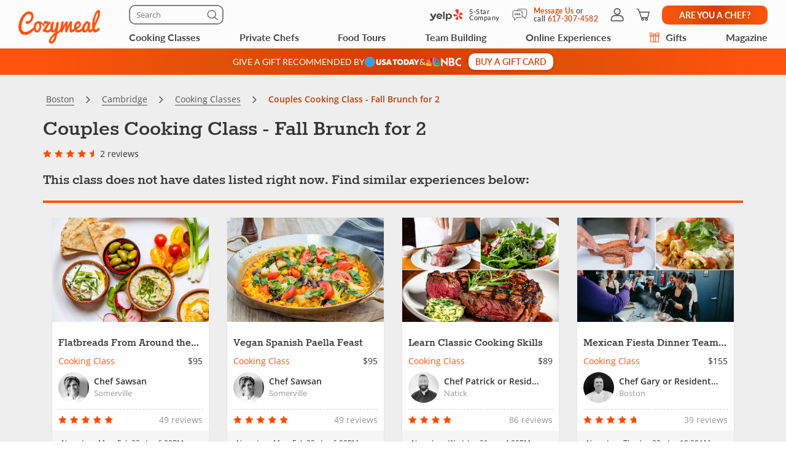

--- FILE ---
content_type: text/html; charset=UTF-8
request_url: https://www.cozymeal.com/cooking-class/5304/fall-brunch-for-2
body_size: 85557
content:
<!DOCTYPE html>
<html lang="en-us">
    <head > <link rel="dns-prefetch" href="https://res.cloudinary.com"> <link href="https://res.cloudinary.com" rel="preconnect"> <link rel="preconnect" href="https://cdn-cookieyes.com"> <link rel="dns-prefetch" href="https://cdn-cookieyes.com"> <link rel="preconnect" href="https://log.cookieyes.com"> <link rel="dns-prefetch" href="https://log.cookieyes.com">  <link rel="preload" href="https://res.cloudinary.com/hz3gmuqw6/image/upload/c_fill,h_539,q_auto,w_718/f_auto,g_north_east,l_watermark_n_eas5nt,w_120,x_30,y_30/cooking-class-fall-brunch-for-2-CCB052A" as="image" crossorigin="crossorigin" media="(max-width: 770px)"> <link rel="preload" fetchpriority="high" href="https://res.cloudinary.com/hz3gmuqw6/image/upload/v1589379506/star-rating_md_qvu90c.png" as="image" crossorigin="crossorigin" media="(max-width: 770px)"> <link rel="preload" fetchpriority="high" href="https://res.cloudinary.com/hz3gmuqw6/image/upload/v1574938785/star-rating_o5flb3.png" as="image" crossorigin="crossorigin" media="(max-width: 770px)"> <link rel="preload" fetchpriority="high" href="https://res.cloudinary.com/hz3gmuqw6/raw/upload/v1570106753/fonts/fontawesome-webfont.woff2?v=4.7.0" as="font" type="font/woff2" crossorigin="anonymous"> <link rel="preload" fetchpriority="high" href="https://res.cloudinary.com/hz3gmuqw6/raw/upload/v1652871387/fonts/Lato-regular.woff2" as="font" type="font/woff" crossorigin="anonymous"> <link rel="preload" fetchpriority="high" href="https://res.cloudinary.com/hz3gmuqw6/raw/upload/v1687372265/Lato-bold_eoljag.woff2" as="font" type="font/woff" crossorigin="anonymous"> <link rel="preload" fetchpriority="high" href="https://res.cloudinary.com/hz3gmuqw6/raw/upload/v1600685661/fonts/rokkitt.woff2" as="font" type="font/woff" crossorigin="anonymous"> <link rel="preload" href="https://res.cloudinary.com/hz3gmuqw6/raw/upload/v1687372212/Lato-semibold_rvb1ai.woff2" as="font" type="font/woff2" crossorigin="anonymous">    <title>Couples Cooking Class - Fall Brunch for 2 - Boston | Cozymeal</title>  <meta name="description" content="Learn Chef Katie’s secrets to a luscious seasonal brunch Create a decadent brunch that you can enjoy together this Fall. Chef Katie will guide you..."> <meta charset="utf-8"> <meta name="viewport" content="width=device-width, initial-scale=1"> <meta http-equiv="X-UA-Compatible" content="IE=edge">  <meta name="robots" content="noodp, noydir">  <meta name="theme-color" content="#FCFCFC"> <meta name="msvalidate.01" content="4AA93513A4A1D71CDE1D67C3DB6F7A6C" /> <meta name="csrf-token" content="OvA6HgydnXWESUKp3cHktYHAsy9OGMWWPS1JSl0m">  <meta name="google-site-verification" content="ThJILXv9McjKxq6nc1D21KlrgEoyvj2p2KTcDpweHFw" /> <meta name="google-site-verification" content="XHLndmrxFtKDvhiYMUxbjZaAIcOtuiIZE_8MriESN8U" />          
    <link rel="canonical" href="https://www.cozymeal.com/cooking-class/5304/fall-brunch-for-2" />
                
    <link rel="shortcut icon" href="https://res.cloudinary.com/hz3gmuqw6/image/upload/c_scale,w_16/v1600682097/favicon_nxrpud.ico" type="image/x-icon" />
    <link rel="apple-touch-icon" sizes="57x57" href="/assets/images/apple-icon-57x57px.png" />
    <link rel="apple-touch-icon" sizes="72x72" href="/assets/images/apple-icon-72x72px.png" />
    <link rel="apple-touch-icon" sizes="114x114" href="/assets/images/apple-icon-114x114px.png" />
    <link rel="apple-touch-icon" sizes="144x144" href="/assets/images/apple-icon-144x144px.png" />
    
    <link rel="stylesheet" href="/assets/css/style_.min.css?v=1768893945"/>

                <style>
            .sticky-navigation__empty-space {
                height: 46px;
                margin-bottom: 20px;
            }

            .sticky-navigation {
              top: 162px;
              margin: 0 -15px;
            }

            .sticky-navigation.fixed {
                position: fixed;
                left: 0;
                margin: 0;
                width: 100%;
                z-index: 10;
                box-shadow: 0 2px 8px rgba(0, 0, 0, .15);
            }

            .sticky-navigation.fixed .nav-section {
                margin: 0;
            }

            .nav-section {
                margin-bottom: 20px;
                padding: 15px;
                background-color: #FFFFFF;
            }

            .nav-section__list {
                width: 100%;
                display: flex;
                justify-content: space-between;
            }

            .nav-section__link {
                min-width: min-content;
                color: #707070;
                font: 400 12px/16px 'Lato';
                letter-spacing: 0.05em;
                text-transform: uppercase;
                padding: 1px 4px;
                background: transparent;
                border: none;
            }

            .nav-section__link:hover,
            .nav-section__link--state-active {
                color: #FF530D;
            }

            .order-gc-banner-section {
                aspect-ratio: 360 / 490;
                max-width: 360px;
                margin-left: auto;
                margin-right: auto;
            }

            @media (max-width: 766px) {
                .additional-masked {
                    #navbar-main {
                        .nav-search-form-wrapper {
                            max-height: 0;
                            padding-bottom: 0;
                        }
                    }
                }
            }

            @media (min-width: 768px) {
                .nav-section {
                    padding: 16px 24px;
                }

                .nav-section__link {
                    font: 500 16px/24px 'Lato';
                    letter-spacing: 0.08em;
                }
            }
            @media (max-width: 400px) {
                .nav-section__link {
                    font: 400 10px/12px 'Lato';
                    letter-spacing: 0.05em;
                }
            }
        </style>
     <style> .article-page .new-share-icons .social-media-block-buttons .share-button { height: 30px; width: 34px; } .article-page .new-share-icons-sm .social-media-block-buttons .share-button { height: 20px; width: 20px; } .article-page .new-share-icons-md .social-media-block-buttons .share-button { height: 26px; width: 26px; } .article-page .new-share-icons .social-media-block-buttons .share-button::before { display: none; } .article-page .new-share-icons .social-media-block-buttons .meal-card-like { position: static; height: 30px; width: 34px; border-radius: 0; box-shadow: none; cursor: pointer; } .article-page .new-share-icons .social-media-block-buttons .meal-card-like.meal-card-like--selected { background: url('https://res.cloudinary.com/hz3gmuqw6/image/upload/v1704194464/pages/icons/favorite-selected.png') no-repeat center; background-size: contain; } .article-page .new-share-icons .social-media-block { gap: 8px; } .article-page .new-share-icons .social-media-block-header { letter-spacing: 0.02em; font-family: 'Lato' !important; font-weight: 500 !important; text-align: center; color: #D63D00 !important; } .article-page .new-share-icons-sm .social-media-block-header { margin: 0; } .article-page .new-share-icons .social-media-block-buttons { row-gap: 8px; } .article-page .new-share-icons .add-to-wishlist-block { padding-top: 8px; border-top: 1px solid #cccccc; } .article-page .new-share-icons-sm .add-to-wishlist-block { display: none; } @media (max-width: 767px) { .article-page .new-share-icons-sm .social-media-block-buttons { align-items: center; } .article-page .new-share-icons-sm .add-to-wishlist-block { display: block; padding: 0 0 0 8px; border: none; border-left: 1px solid #cccccc; height: 20px; } .article-page .new-share-icons-sm .social-media-block-buttons .meal-card-like { width: 20px; height: 20px; } .article-page .new-share-icons-sm .social-media-block { column-gap: 4px; } } </style>  <style> .protection-panel__info-icon .tooltip { width: 200px } .protection-block-item { position: relative; } .protection-panel__info-icon { position: absolute; top: -2px; right: 15px; } </style>     <link rel="stylesheet" href="https://cdn.jsdelivr.net/npm/@fancyapps/ui@4.0/dist/fancybox.css"/>
    <style>
        .fancybox__container {
            z-index: 10000;
        }
    </style>
 <style> #modal-meal-payment .cozy-tooltip + .tooltip { width: 250px; } #modal-meal-payment .cozy-tooltip + .tooltip .tooltip-inner { box-shadow: 2px 2px 4px rgba(0,0,0,.25); filter: none; } .subtotal-text { color: #606060; font-family: "Open Sans"; font-size: 18px; font-style: normal; font-weight: 400; line-height: 24px; /* 133.333% */ letter-spacing: 0.36px; } .single-line-meal-payment { margin: 16px 0 !important; } @media screen and (min-width: 768px) { #modal-meal-payment:before { display: inline-block; vertical-align: middle; content: " "; height: 100%; } } #modal-meal-payment .modal-dialog { display: inline-block; text-align: left; vertical-align: middle; } @media (min-width: 768px) { #modal-meal-payment .modal-body { padding: 0; } #modal-meal-payment .modal-header { padding: 20px 0 0 0; } } .meal-price-span-bottom-p { margin-bottom: 16px; } .meal-price-span-bottom-p { margin-top: 6px; margin-left: 16px; color: #707070; font-family: "Open Sans"; font-size: 14px; font-style: normal; font-weight: 400; line-height: 14px; /* 100% */ letter-spacing: 0.42px; } .modal-big-price { color: #474747; font-family: Lato; font-size: 30px; font-style: normal; font-weight: 500; line-height: 32px; } .modal-per-person { color: #474747; font-family: Lato; font-size: 14px; font-style: normal; font-weight: 400; line-height: 16px; letter-spacing: 0.7px; } .modal-price-description { margin-top: 8px; color: #707070; font-family: "Open Sans"; font-size: 12px; font-style: normal; font-weight: 400; line-height: normal; } .gag-title { text-align: center; font-size: 20px; font-weight: bold; color: #FF530D; margin: 10px auto 5px; } @media(max-width:767px) { .gag-text { width: 100%; max-width: 400px; margin: 0 auto 10px; } .gag-first { margin-bottom:15px; } } @media(min-width:768px) { .gag-first { border-right:1px solid #ccc; } .gag-text { height: 100px; display: flex; align-items: center; } } @media(min-width:992px) { .gag-text { height: 80px; } } @media(min-width:768px) { #modal-meal-payment { width: 416px !important; } } @media(max-width:767px) { #modal-meal-payment { width: auto !important; } } </style>  <style> .gag-title { text-align: center; font-size: 20px; font-weight: bold; color: #FF530D; margin: 10px auto 5px; } @media(max-width:767px) { .gag-text { width: 100%; max-width: 400px; margin: 0 auto 10px; } .gag-first { margin-bottom:15px; } } @media(min-width:768px) { .gag-first { border-right:1px solid #ccc; } .gag-text { height: 100px; display: flex; align-items: center; } } @media(min-width:992px) { .gag-text { height: 80px; } } </style>  <style> .article-page .new-share-icons .social-media-block-buttons .share-button { height: 30px; width: 34px; } .article-page .new-share-icons-sm .social-media-block-buttons .share-button { height: 20px; width: 20px; } .article-page .new-share-icons-md .social-media-block-buttons .share-button { height: 26px; width: 26px; } .article-page .new-share-icons .social-media-block-buttons .share-button::before { display: none; } .article-page .new-share-icons .social-media-block-buttons .meal-card-like { position: static; height: 30px; width: 34px; border-radius: 0; box-shadow: none; cursor: pointer; } .article-page .new-share-icons .social-media-block-buttons .meal-card-like.meal-card-like--selected { background: url('https://res.cloudinary.com/hz3gmuqw6/image/upload/v1704194464/pages/icons/favorite-selected.png') no-repeat center; background-size: contain; } .article-page .new-share-icons .social-media-block { gap: 8px; } .article-page .new-share-icons .social-media-block-header { letter-spacing: 0.02em; font-family: 'Lato' !important; font-weight: 500 !important; text-align: center; color: #D63D00 !important; } .article-page .new-share-icons-sm .social-media-block-header { margin: 0; } .article-page .new-share-icons .social-media-block-buttons { row-gap: 8px; } .article-page .new-share-icons .add-to-wishlist-block { padding-top: 8px; border-top: 1px solid #cccccc; } .article-page .new-share-icons-sm .add-to-wishlist-block { display: none; } @media (max-width: 767px) { .article-page .new-share-icons-sm .social-media-block-buttons { align-items: center; } .article-page .new-share-icons-sm .add-to-wishlist-block { display: block; padding: 0 0 0 8px; border: none; border-left: 1px solid #cccccc; height: 20px; } .article-page .new-share-icons-sm .social-media-block-buttons .meal-card-like { width: 20px; height: 20px; } .article-page .new-share-icons-sm .social-media-block { column-gap: 4px; } } </style> <style>
.travels-div {
    padding: 18px 0 0 0;
}

#login-button-loggedin:hover,
#login-button-loggedin:focus {
    color: #ffffff !important;
}

.proof-of-vaccine {
    display: flex;
    align-items: center;
    justify-content: center;
}

.proof-of-vaccine i {
    color: #FF530D;
    font-size: 22px;
    padding-right: 5px;
}

.carousel-inner{
    -ms-touch-action: auto!important;
    touch-action: auto!important;
}
.what-included {
    margin-top: 20px;
    display: flex;
    justify-content: center;
    column-gap: 60px;
}
.what-included__col-1,
.what-included__col-2 {
    text-align: left
}

.what-included__col-1 div:first-child,
.what-included__col-2 div:first-child {
    margin-bottom: 12px;
}

.dtl-value.description-type,
.dtl-name.description-type {
    position: relative;
}

.dtl-value.description-type {
    padding-right: 20px;
}

.description-type__info-icon {
    position: absolute;
    top: 1px;
    left: 67px;
}

.description-type__info-icon .tooltip {
    width: 180px;
}

.dtl-value .description-type__info-icon {
    top: 3px;
    right: 0;
    left: auto;
}

.ribbon.chef-label {
    padding-right: 22px;
}

.ribbon.chef-label span.rib-arrow {
    right: -35px;
}

.ribbon__info-icon {
    position: absolute;
    top: 7px;
    right: 5px;
}

.ribbon__info-icon .tooltip {
    width: 300px
}

.max-guest.dtl-value,
.max-chef-place.dtl-value,
.max-chef-travel.dtl-value {
    position: relative;
    padding-right: 17px;
}

.max-guest__info-icon,
.max-chef-place__info-icon,
.max-chef-travel__info-icon {
    position: absolute;
    top: 1.5px;
    right: 0px;
}

.max-guest__info-icon .tooltip,
.max-chef-place__info-icon .tooltip,
.max-chef-travel__info-icon .tooltip {
    width: 300px;
}

.hide-on-desktop {
    display: none !important;
}

.custom-panel-header + .panel-body {
    margin-top: 0 !important;
    padding-top: 0 !important;
    border-top: none !important;
}

p.ribbon.event-ribbon {
    top: 30px;
    left: 20px;
}

.breadcrumb li p {
    color: #bf3a05;
}

#related-meals-panel .list-unstyled a,
#booking-panel .list-unstyled a,
.more-reviews-new,
.noauth-date-request {
    color: #D63D00;
}

#tmp-booking-btn,
.btn.btn-block.book-now-btn {
    background-color: #D63D00;
}

#booking-panel .btn.btn-outline-primary {
    color: #D63D00;
    border-color: #D63D00;
}

.panel .panel-navbar a.active,
.panel .panel-navbar a:hover,
.panel .panel-navbar a:focus {
    color: #D63D00;
}

@media (min-width: 768px) {
    .mobile-grid-main-content {
        display: grid;
        grid-auto-rows: auto 1fr;
        grid-template-columns: 66.66666667% 33.33333333%;
        align-items: flex-start;
        grid-template-areas:
            "aside-block-1 aside-block-2"
            "aside-block-3 aside-block-2";
    }

    .meal-content-carousel {
        width: 100% !important;
        grid-area: aside-block-1;
    }

    .main-order-left-content {
        width: 100% !important;
        grid-area: aside-block-3;
    }

    .main-order-right-content {
        width: 100% !important;
        grid-area: aside-block-2;
    }
}

@media (max-width: 991px) {
    .ribbon__info-icon {
        right: 2px;
    }

    .max-guest.dtl-value,
    .max-chef-place.dtl-value,
    .max-chef-travel.dtl-value {
        padding-right: 20px;
    }

    .custom-panel-header {
        padding: 20px 20px 0;
    }

    .custom-panel-header + .panel-body {
        padding-top: 20px !important;
    }

    .panel#menu .custom-panel-header + .panel-body h3:first-child,
    .panel#menu .custom-panel-header + .panel-body h4:first-child {
        margin-top: 0 !important;
        padding-top: 0 !important;
    }

    .custom-panel-header__wrapper {
        padding-bottom: 20px;
        border-bottom: 1px solid #EEEEEE;
    }

    .custom-panel-header__text {
        color: #474747;
        font: 700 18px / 24px 'Rokkitt';
    }
}

@media(max-width:767px) {
    .hide-on-mobile {
        display: none !important;
    }
    .hide-on-desktop {
        display: block !important;
    }
    .main-order-left-content {
        order: 2;
    }
    .main-order-right-content {
        order: 1;
    }
    .right-side-grid-content {
        display: grid;
    }
    .order-about-section {
        order: 2;
    }
    .order-menu-section {
        order: 3;
    }
    .order-details-section {
        order: 4;
    }
    .order-chef-profile-section {
        order: 9;
    }
    .order-share-btn-section {
        order: 5;
    }
    .mobile-covid-section {
        order: 6;
    }
    .order-protection-section {
        order: 1;
    }
    .order-other-cc-section {
        order: 8;
    }
    .order-cancellation-section {
        order: 7;
    }
    .order-event-location-section {
        order: 10;
    }
    .order-gc-banner-section {
        order: 11;
    }

    #booking-panel-container.popup-form {
        height: auto !important;
        width: 100%;
        position: fixed;
        bottom: 0px;
        left: 0px;
        z-index: 16000003;
        margin-bottom: 0px;
        transition: bottom 1s linear;
        height: auto;
    }

    #booking-panel-container.popup-form #booking-panel {
        margin-bottom:0px;
    }

    p.ribbon.event-ribbon {
        top: 60px;
    }
    
    #booking-panel p.ribbon {
        padding-right:20px;
    }
}

#booking-panel-container .close-popup-form {
    display:none;
}

#booking-panel-container.popup-form .close-popup-form {
    display:block;
    color:#333;
    position: absolute;
    top: 10px;
    right: 10px;
    z-index: 100;
}

@media(max-width:768px) {
    .zopim {
        bottom: 85px !important;
    }
}

@media(max-width: 600px) {
    #booknow-fixed {
        transform: translateY(100%);
        transition: transform 400ms;
    }

    #booknow-fixed.shown {
        transform: translateY(0);
    }
}

@media(max-width:460px) {
    .custom-panel-header + .panel-body h4:first-child {
        padding-top: 0 !important;
        margin-top: 0 !important;
    }

    #menuMobile .panel-body:last-child {
        margin-top: 24px !important;
        padding-top: 24px !important;
        padding-bottom: 0 !important;
    }
}

@media(max-width:420px) {
    .carousel-inner .item.active{
        height: 259px;
    }

    .what-included {
        column-gap: 30px;
    }
}

@media(max-width:376px) {
    .carousel-inner .item.active{
        height: 229px;
    }
}

@media(max-width:360px) {
    .carousel-inner .item.active{
        height: 217px;
    }
}

@media(max-width: 340px) {
    .what-included {
        column-gap: 10px;
    }
}
@media (max-width: 400px) and (max-height: 700px) {
    #panel-booking-show .popup-form #booking-panel hr.small-devices,
    #panel-booking-show .popup-form #booking-panel .meal-booking-form__gift-message,
    #panel-booking-show .popup-form #booking-panel .charged-info-text
    {
        display: none;
    }
    #panel-booking-show .popup-form #booking-panel .panel-heading.small-devices{
        padding-bottom: 3px !important;
    }
    #panel-booking-show .popup-form #booking-panel select.form-control{
        margin-bottom: 5px;
    }
    #panel-booking-show .popup-form #booking-panel .mg-bottom-sm{
        margin-bottom: 10px !important;
    }
}
@media(min-width:768px) {
    .protection-block .tooltip {
        z-index: 100000;
    }
}

.dual-markets-title {
    margin: 10px 0;
    font-weight: bold;
}

.dual-markets-locations a {
    display:block;
    border-bottom: 1px solid #ccc;
    text-decoration: none;
    padding: 7px 15px;
    position: relative;
}

.dual-markets-locations a svg {
    vertical-align: -2px;
}

.dual-markets-locations a:after {
    position: absolute;
    right:0px;
    top:50%;
    margin-top: -10px;
    background: url('');
    content:"\f105";
    font-family: "FontAwesome";
}

.dual-markets-locations a:last-child {
    border-bottom: 0px;
}
</style>

    
    <script type="text/javascript">
        var js_config = {"ANALYTICS_ID":"UA-43945511-1","STRIPE_PUBLIC_KEY":"pk_live_cNEzuuCMko2FjVtxPXtC1WSA","ROOT_URL":"https:\/\/www.cozymeal.com","ROUTE_PREFIX":"","JS_AJAX_ERROR_URL":"https:\/\/www.cozymeal.com\/ajax\/error\/report","OPTIMIZE_ID":"GTM-T2LPQ5M","SHIPPING_FREE_THRESHOLD":50,"IS_AUTH":false,"IS_SIMULATED":false,"HOST_NAME":"","SERVICE_FEE":0,"SRV_TIME":"2026-01-20 09:42:49","GMAPS_LATITUDE":"42.3920788","GMAPS_LONGITUDE":"-71.1098383","DEFAULT_GMAPS_LATITUDE":"42.3920788","DEFAULT_GMAPS_LONGITUDE":"-71.1098383","MEAL_PRICE":85,"MAXGUESTS":2,"BOTH_MAXIMUMS":true,"MEAL_ID":5304,"BOOKING_TYPE":"booking","CURRENCY_RATE":1,"CURRENCY":"$","MEAL_OTHERDATES":[],"MEAL_HOSTNAME":"Chef Katie","MEAL_LOCATION_ID":1119,"MEAL_OTHER_PLACE":false,"MEALTYPE":1,"IS_ONLINE":false,"CATERING_TAX":0,"LOCATIONS":{"1119":{"address":"Traveling Chef (Powder House Square)","lat":"42.3920788","long":"-71.1098383"}},"SHOW_PRICE_WITH_FEE":false,"FOOD_TOURS_SHOW_PRICE_WITH_FEE":null};
        var gmaps_key = "AIzaSyA277EzUhyaaipmZy9__t3vscU6QWyxcJI";
        var current_country = "usa";
    </script>
     <meta property="fb:app_id" content="166713193528203" /> <meta property="og:site_name" content="Cozymeal"/> <meta property="og:title" content="Couples Cooking Class - Fall Brunch for 2 | Cozymeal"/> <meta property="og:description" content=" Learn Chef Katie’s secrets to a luscious seasonal brunch"/> <meta property="og:image" content="https://res.cloudinary.com/hz3gmuqw6/image/upload/c_fill,h_539,q_auto,w_718/f_auto,g_north_east,l_watermark_n_eas5nt,w_120,x_30,y_30/cooking-class-fall-brunch-for-2-CCB052A"/> <meta property="og:image:width" content="600"/> <meta property="og:image:height" content="314"/> <meta property="og:url" content="https://www.cozymeal.com/cooking-class/5304/fall-brunch-for-2"/> <meta property="og:type" content="website"/> <meta name="twitter:card" content="summary_large_image"> <meta name="twitter:site" content="@TheCozymeal"> <meta name="twitter:creator" content="@TheCozymeal"> <meta name="twitter:title" content="Couples Cooking Class - Fall Brunch for 2 | Cozymeal"> <meta name="twitter:description" content=" Learn Chef Katie’s secrets to a luscious seasonal brunch"> <meta name="twitter:image:src" content="https://res.cloudinary.com/hz3gmuqw6/image/upload/c_fill,h_539,q_auto,w_718/f_auto,g_north_east,l_watermark_n_eas5nt,w_120,x_30,y_30/cooking-class-fall-brunch-for-2-CCB052A"> <script>
window.dataLayer = window.dataLayer || []
dataLayer.push({
    'user_properties': {"landing_page_abc_test":"original"},
    'raptive': false
});


</script>
<!-- Google Tag Manager -->
<script>
window.addEventListener("load", (event) => {
    (function (w, d, s, l, i) {
        w[l] = w[l] || [];
        w[l].push({
            'gtm.start':
                new Date().getTime(), event: 'gtm.js'
        });
        var f = d.getElementsByTagName(s)[0],
            j = d.createElement(s), dl = l != 'dataLayer' ? '&l=' + l : '';
        j.async = true;
        j.src =
            'https://www.googletagmanager.com/gtm.js?id=' + i + dl;
        f.parentNode.insertBefore(j, f);
    })(window, document, 'script', 'dataLayer', 'GTM-TQXRS9TH');
});
function waitForRedditPixel(t){var i=0;var n=setInterval(function(){window.rdt?(clearInterval(n),t(window.rdt)):++i>=10&&(clearInterval(n),console.warn("Rd Pixel not found"))},250)}
</script>
<!-- End Google Tag Manager -->
    <style>
        .video-placeholder-normal {
          display: none !important;
        }
    </style>
</head>
           
<body  class=" body-custom-banner  ">
    
    <div class="hidden">
        ,facebook-icon-outlined,pinterest-icon-outlined,link-icon-outlined,x,heart-icon        <?xml version="1.0" encoding="UTF-8"?> <svg xmlns="http://www.w3.org/2000/svg" xmlns:xlink="http://www.w3.org/1999/xlink" width="0" height="0">                    <symbol id="x" viewBox="0 0 24 25" fill="none"> <path d="M22.3534 22.1692C22.333 22.1417 22.3119 22.1155 22.2903 22.0886C22.2722 22.0658 22.2535 22.043 22.236 22.0197L20.3691 19.532C19.2619 18.0564 18.1542 16.5807 17.0464 15.1057C16.1267 13.8811 15.2957 12.7751 14.4402 11.6475C14.3754 11.5622 14.3766 11.5611 14.4373 11.5027C14.5716 11.3736 14.6978 11.2341 14.8192 11.0986C14.8788 11.0326 14.9383 10.966 14.9991 10.9012C15.4306 10.4376 15.8622 9.97447 16.2943 9.51082C16.9226 8.83635 17.551 8.16247 18.1787 7.48742C18.6856 6.94259 19.1925 6.39717 19.6993 5.85176C20.3271 5.17613 20.9548 4.50049 21.5832 3.82544C21.6532 3.75069 21.8383 3.55098 21.7175 3.27944C21.6258 3.07856 21.4547 2.97754 21.2083 2.98046C20.8556 2.98513 20.4386 2.98863 20.0164 2.98046C19.7145 2.97345 19.4716 3.07856 19.2695 3.29871C18.8503 3.75537 18.4193 4.21669 18.0029 4.66225L17.6023 5.09145C17.3092 5.4062 17.0155 5.72037 16.7223 6.03454C16.4286 6.3487 16.1355 6.66287 15.8417 6.97762L15.454 7.3934C14.6978 8.20393 13.9158 9.04248 13.1497 9.86936C13.1409 9.87871 13.1345 9.88513 13.1287 9.89039C13.1234 9.88455 13.1164 9.87637 13.1082 9.86527C12.3993 8.92102 11.6892 7.97735 10.9786 7.03427C10.4904 6.38608 10.0028 5.73847 9.51517 5.09028L9.49473 5.06284C9.09472 4.53027 8.6807 3.98019 8.28595 3.43069C8.06346 3.11944 7.77674 2.97754 7.38607 2.97754C6.13349 2.98396 4.85989 2.98396 3.62775 2.98338C3.1892 2.98338 2.75065 2.98338 2.31268 2.98338C2.27823 2.98455 2.24494 2.98279 2.21166 2.98221C2.1375 2.98046 2.061 2.97871 1.98333 2.98513C1.81398 2.99798 1.66624 3.09316 1.58858 3.23857C1.51091 3.38397 1.51442 3.55857 1.59792 3.70573C1.63588 3.77288 1.68201 3.83186 1.72698 3.88909C1.74391 3.9107 1.76026 3.93172 1.77661 3.95333L1.99384 4.24472C3.95651 6.87952 5.91918 9.51432 7.88185 12.1485C8.31573 12.7307 8.77822 13.3509 9.2448 13.9699C9.26465 13.9962 9.27166 14.0108 9.27341 14.0166C9.27108 14.0201 9.2664 14.0254 9.25648 14.0335C9.22961 14.0563 9.21034 14.0808 9.19283 14.1024C9.18523 14.1118 9.17764 14.1217 9.16947 14.1305C7.93616 15.452 6.70285 16.7729 5.46895 18.0944L2.27064 21.5192C2.07618 21.7271 1.88172 21.935 1.68843 22.1447C1.57632 22.2661 1.52259 22.4115 1.53777 22.554C1.55179 22.6831 1.62245 22.7975 1.73632 22.8769C1.85778 22.9616 1.99092 22.9721 2.0937 22.9721H2.09428C2.20231 22.9721 2.31035 22.9715 2.41779 22.9704C2.68349 22.9686 2.95853 22.9663 3.22715 22.9762C3.24467 22.9768 3.26219 22.9774 3.27912 22.9774C3.61373 22.9774 3.8806 22.8571 4.11593 22.6013C4.91653 21.7312 5.7364 20.8518 6.52883 20.0015L7.17118 19.3125C7.99163 18.4307 8.81326 17.5501 9.63429 16.6689L10.5102 15.7293C10.5178 15.7217 10.5254 15.713 10.5324 15.7054C10.5383 15.7136 10.5447 15.7223 10.5511 15.7305L11.7651 17.3603C13.023 19.0485 14.3234 20.794 15.5982 22.5143C15.8347 22.8337 16.1284 22.9832 16.5232 22.9774C17.1504 22.9715 17.7886 22.9727 18.4059 22.9739C18.6576 22.9739 18.9092 22.975 19.1615 22.975L19.2783 22.971H19.8366C20.5396 22.971 21.2427 22.971 21.9458 22.971C22.1537 22.971 22.3184 22.8764 22.41 22.7047C22.4749 22.5832 22.5175 22.3923 22.3522 22.1704L22.3534 22.1692ZM18.7504 20.7706C18.7451 20.7706 18.7405 20.7706 18.7352 20.7706C18.5425 20.7718 18.3492 20.7718 18.1565 20.7724C17.8587 20.7724 17.5504 20.7724 17.2467 20.7776C17.1328 20.7794 17.0715 20.749 17.0015 20.6556C15.3442 18.4465 13.6974 16.2584 12.1044 14.1427L9.45035 10.618C8.06463 8.77795 6.6789 6.93791 5.29377 5.09729C5.48647 5.09554 5.67918 5.09554 5.87188 5.09612H6.08444C6.16444 5.09612 6.24619 5.09671 6.32678 5.09729C6.51131 5.09846 6.70168 5.09963 6.88971 5.0932C6.97964 5.0897 7.02694 5.11364 7.08417 5.18956C8.79807 7.48625 10.4729 9.72396 11.8854 11.6095C12.8256 12.865 13.7664 14.1205 14.7065 15.3755C16.0502 17.1688 17.3939 18.9621 18.7364 20.7554C18.7405 20.7607 18.7446 20.7659 18.7492 20.7712L18.7504 20.7706Z" fill="currentColor"/> </symbol>                                 <symbol id="nbc-logo" viewBox="0 0 58 16" fill="none"> <g clip-path="url(#clip0_5141_1997)"> <path d="M37.8981 1.53791H38.1284C39.8561 1.53791 41.5837 1.53791 43.3182 1.53791C44.1425 1.53644 44.9417 1.82093 45.5791 2.3427C46.2702 2.89801 46.6157 3.64416 46.7067 4.51104C46.8414 5.80791 46.3439 6.81966 45.2854 7.56927C45.2613 7.58537 45.2394 7.60492 45.2014 7.63597L45.3914 7.75094C46.1803 8.23037 46.8253 8.85464 47.119 9.74106C47.559 11.0701 47.415 12.3325 46.4856 13.4339C45.9949 14.0157 45.3338 14.333 44.6001 14.4963C44.5123 14.5112 44.4231 14.517 44.3341 14.5135L38.4313 14.5526H37.9038C37.8624 14.379 37.8509 1.81614 37.8981 1.53791ZM40.4711 12.4187C40.5252 12.4187 40.5678 12.4302 40.6105 12.4302C41.4167 12.4383 42.2137 12.4521 43.0153 12.4498C43.1706 12.4477 43.3238 12.414 43.4657 12.3509C43.7379 12.2367 43.9741 12.0511 44.1491 11.8136C44.3242 11.5761 44.4315 11.2958 44.4596 11.0023C44.5414 10.3596 44.3606 9.80085 43.8538 9.37086C43.6452 9.18837 43.3756 9.09073 43.0983 9.09724C42.3047 9.10529 41.51 9.09724 40.7153 9.09724H40.4711V12.4187ZM40.4642 6.82196C40.498 6.82904 40.5322 6.83402 40.5667 6.8369C41.3015 6.8369 42.0363 6.83691 42.77 6.81966C42.8881 6.81537 43.0031 6.78092 43.104 6.71962C44.2327 6.0206 44.1671 4.71569 43.3263 4.02817C43.1394 3.86736 42.8992 3.7817 42.6525 3.78787C41.9995 3.79707 41.3464 3.78787 40.6945 3.78787C40.622 3.78787 40.5494 3.79478 40.4642 3.79823V6.82196Z" fill="white"/> <path d="M25.2518 1.07916C26.6339 2.37948 27.9803 3.65794 29.3336 4.93526L33.4108 8.78679V1.55743H35.9735V14.7791C35.9735 14.7791 35.9677 14.7791 35.9608 14.7791C35.9539 14.7791 35.9435 14.7791 35.9401 14.7791L27.8432 7.00131C27.8336 7.00337 27.8242 7.00683 27.8156 7.01164C27.8098 7.01532 27.8057 7.0211 27.8041 7.02775C27.8007 7.04946 27.7983 7.07132 27.7972 7.09327C27.7972 7.11511 27.7972 7.13812 27.7972 7.15996V14.2882C27.7977 14.2954 27.7977 14.3027 27.7972 14.31C27.7957 14.3248 27.793 14.3394 27.7891 14.3537C27.7847 14.366 27.7793 14.3779 27.773 14.3893H25.2541C25.2115 14.2272 25.2023 1.41833 25.2518 1.07916Z" fill="white"/> <path d="M57.9996 11.9048V14.5296C57.6315 14.6673 57.2519 14.7719 56.8651 14.8423C56.0494 15.0118 55.2113 15.0464 54.3843 14.9446C53.4547 14.8163 52.5627 14.4938 51.7663 13.9984C50.1539 13.0165 49.1691 11.584 48.7349 9.76059C48.5238 8.92556 48.4657 8.05931 48.5633 7.20364C48.7055 5.99667 49.1947 4.85661 49.9719 3.92121C51.1041 2.55651 52.5392 1.69193 54.3036 1.42175C55.4604 1.24676 56.6419 1.3364 57.7589 1.68389C57.8084 1.69883 57.8568 1.71837 57.9052 1.73792C57.9328 1.74827 57.9582 1.7632 57.9973 1.78159V4.3443C57.9132 4.29831 57.851 4.26497 57.7888 4.22933C56.9905 3.75746 56.0639 3.54793 55.1398 3.63033C54.3439 3.70886 53.5878 4.01595 52.963 4.51445C52.0418 5.19896 51.4143 6.20612 51.2066 7.33354C51.0546 8.13834 51.172 8.9098 51.4289 9.67206C51.9598 11.2472 53.0759 12.1543 54.6791 12.5118C55.2139 12.6444 55.7701 12.6669 56.3138 12.578C56.8575 12.489 57.3775 12.2905 57.8418 11.9945C57.8845 11.9669 57.9282 11.9439 57.9996 11.9048Z" fill="white"/> <path d="M0.282989 12.6822L0.282997 12.6822L0.282431 12.6808C0.113887 12.2674 0.0800061 11.8116 0.185611 11.3779L0.186229 11.3752C0.296815 10.8736 0.54021 10.4108 0.89103 10.035C1.50648 9.3906 2.25983 9.25431 3.11804 9.45785C3.40503 9.5285 3.67759 9.64826 3.9236 9.81179L3.9236 9.8118L3.92425 9.81222C4.16359 9.9692 4.40307 10.1256 4.64243 10.282C5.36122 10.7516 6.07902 11.2205 6.78934 11.7013C7.71296 12.3282 8.63026 12.9636 9.54825 13.5994C9.86276 13.8173 10.1773 14.0352 10.4923 14.2528C9.89275 14.2527 9.29307 14.2517 8.69329 14.2507C6.66896 14.2473 4.6436 14.2439 2.61922 14.2735C2.17841 14.2799 1.67512 14.0917 1.23666 13.7901C0.798273 13.4885 0.441793 13.0854 0.282989 12.6822Z" fill="#FCB711" stroke="white" stroke-width="0.25"/> <path d="M19.6672 9.1228C17.631 10.466 15.5936 11.8076 13.5551 13.1478C14.6452 10.6004 15.7368 8.05367 16.8299 5.50771L16.8299 5.50772L16.831 5.50498C16.9582 5.18835 17.1609 4.9075 17.4215 4.68682C17.6822 4.46615 17.9929 4.31233 18.3267 4.23876L18.3267 4.23879L18.3296 4.2381C19.1972 4.02568 19.9482 4.24464 20.5621 4.8925L20.5621 4.89251L20.5637 4.89412C20.9823 5.32011 21.2555 5.86699 21.3446 6.45692C21.4097 6.92931 21.304 7.40943 21.0464 7.81104L21.0457 7.81209C20.8188 8.17361 20.5283 8.49113 20.188 8.7493L20.188 8.74929L20.1866 8.75043C20.0189 8.8816 19.8466 9.00493 19.6674 9.12267L19.6672 9.1228Z" fill="#0189D0" stroke="white" stroke-width="0.25"/> <path d="M10.2439 11.7426C10.2237 11.8594 10.2035 11.9762 10.1834 12.0931L7.03007 4.54447L7.0301 4.54445L7.029 4.54197C6.76313 3.94246 6.74187 3.26315 6.96974 2.64826L6.9702 2.64699C7.1449 2.15952 7.47946 1.7452 7.91967 1.47125C8.35988 1.1973 8.87994 1.07979 9.39546 1.13783L9.39545 1.13793L9.40046 1.13829C9.90959 1.17499 10.3914 1.38217 10.7677 1.72626C11.1441 2.07031 11.3931 2.53108 11.4744 3.03393C11.5511 3.51534 11.5435 4.0064 11.4519 4.48523L11.4519 4.48522L11.4514 4.48833L10.53 10.061L10.53 10.061C10.4373 10.6224 10.3406 11.1824 10.2439 11.7426Z" fill="#CC004C" stroke="white" stroke-width="0.25"/> <path d="M21.1988 14.3686L21.1985 14.2436C18.4828 14.2489 15.767 14.249 13.0513 14.2439C13.2226 14.125 13.3938 14.0061 13.565 13.8872C15.2916 12.6877 17.0162 11.4896 18.7945 10.3736C19.2191 10.1088 19.6526 9.86345 20.0895 9.6162C20.1238 9.5968 20.1581 9.57738 20.1925 9.55795C20.3323 9.4796 20.4791 9.41439 20.631 9.36311C20.9383 9.26387 21.2706 9.27399 21.5713 9.39181L21.5712 9.39191L21.5761 9.39359C22.0576 9.55976 22.5087 9.93121 22.8405 10.3968C23.1721 10.8623 23.3762 11.4104 23.3773 11.92C23.377 12.3829 23.2214 12.8325 22.9352 13.1969L22.9352 13.1969L22.9335 13.1991C22.607 13.6348 22.162 13.9677 21.6515 14.1584L21.651 14.1586C21.5061 14.2135 21.3526 14.2422 21.1976 14.2436L21.1988 14.3686ZM21.1988 14.3686C21.3685 14.3671 21.5365 14.3356 21.6952 14.2755L12.9062 14.3686C15.6704 14.374 18.4346 14.374 21.1988 14.3686Z" fill="#08B14A" stroke="white" stroke-width="0.25"/> <path d="M3.46377 8.72935L3.4638 8.72932L3.46118 8.72734C2.93539 8.32956 2.55648 7.76913 2.38364 7.13367C2.08195 5.96559 2.71694 4.79656 3.89399 4.37936L3.89401 4.37941L3.89741 4.37809C4.26197 4.23677 4.65805 4.19661 5.04364 4.26188C5.42922 4.32714 5.78987 4.49539 6.08734 4.74875L6.08734 4.74875L6.0882 4.74947C6.51313 5.10483 6.8378 5.56469 7.03018 6.08359L7.03013 6.08361L7.03153 6.08708C7.44616 7.11031 7.86079 8.13392 8.27542 9.15792L8.27544 9.15797C8.81366 10.4853 9.35262 11.8127 9.89231 13.14C8.00028 11.8579 6.10897 10.5755 4.2184 9.29269C3.9596 9.11707 3.71021 8.92616 3.46377 8.72935Z" fill="#F37021" stroke="white" stroke-width="0.25"/> <path d="M13.2727 3.95728L13.1527 4.00773C12.8411 4.13871 12.5656 4.34233 12.3491 4.60151L12.3411 4.61107L12.3407 4.61063C12.2961 4.65431 12.2637 4.70869 12.2464 4.76851C12.2292 4.82836 12.2278 4.89164 12.2422 4.95218L12.2443 4.96059L12.244 4.96064C12.3536 5.61595 12.4528 6.27339 12.5518 6.92969L13.2727 3.95728ZM13.2727 3.95728L13.2174 3.83941M13.2727 3.95728L13.2174 3.83941M13.2174 3.83941C13.1809 3.76144 13.1227 3.69559 13.0498 3.64965C12.9789 3.60491 12.8969 3.58083 12.8131 3.58009C12.6418 3.56415 12.4698 3.55801 12.2978 3.56169M13.2174 3.83941L13.7514 1.31295M13.7514 1.31295L13.7514 1.31295C12.9743 1.51122 12.4732 1.98982 12.2471 2.75026C12.1843 3.00512 12.1367 3.26346 12.1046 3.52395C12.1035 3.5404 12.1027 3.55686 12.1022 3.57334C12.1687 3.5672 12.2347 3.56177 12.2978 3.56169M13.7514 1.31295L13.7525 1.31266C14.1646 1.20346 14.5943 1.17637 15.0169 1.23295L15.0198 1.2333C15.3466 1.26925 15.6576 1.39285 15.9196 1.59098C16.1817 1.78911 16.385 2.05436 16.5082 2.35855L16.5081 2.35858L16.5098 2.36233C16.8515 3.13268 16.83 3.91978 16.5249 4.70126C16.1801 5.58237 15.8133 6.45697 15.4359 7.32755L15.4359 7.3276C14.9283 8.49991 14.4138 9.66968 13.8991 10.8396C13.7125 11.2639 13.5258 11.6883 13.3395 12.1127M13.7514 1.31295L13.3395 12.1127M12.2978 3.56169C12.2983 3.56169 12.2987 3.56169 12.2992 3.56169V3.68669M12.2978 3.56169C12.2974 3.5617 12.2969 3.56171 12.2965 3.56172L12.2992 3.68669M12.2992 3.68669C12.2362 3.68669 12.1733 3.69226 12.1047 3.69869L12.2992 3.68669ZM13.3395 12.1127C13.331 12.0637 13.3229 12.0147 13.3154 11.9654L13.3154 11.9654C13.0605 10.2868 12.806 8.60829 12.5518 6.92975L13.3395 12.1127Z" fill="#6460AA" stroke="white" stroke-width="0.25"/> </g> <defs> <clipPath> <rect width="58" height="16" fill="white"/> </clipPath> </defs> </symbol>   <symbol id="usa-today-logo" viewBox="0 0 89 16" fill="none"> <g clip-path="url(#clip0_5141_1985)"> <path fill-rule="evenodd" clip-rule="evenodd" d="M61.3649 4.90784C60.3874 3.83173 59.1069 3.4531 57.6997 3.40106C57.5536 3.42232 57.4069 3.44029 57.2602 3.45825C56.9334 3.49828 56.6066 3.5383 56.2861 3.61473C55.3897 3.82576 54.5769 4.30997 53.9552 5.00339C53.3335 5.69681 52.932 6.56681 52.8039 7.49849C52.516 9.46583 53.3635 11.3679 54.9926 12.3443C56.1389 13.0307 57.3902 13.1769 58.6815 12.9632C60.5184 12.6576 61.8152 11.6369 62.4105 9.81456C63.0058 7.99225 62.6476 6.32052 61.3649 4.90784ZM57.0503 5.81567C58.3752 5.47468 60.0086 6.15666 60.0151 8.25132C60.0183 9.5411 59.3288 10.4855 58.2323 10.687C56.6032 11.0014 55.2156 9.93302 55.4126 7.91918C55.5241 6.7855 56.1172 6.05813 57.0503 5.81567ZM63.6315 3.64684V12.8492C63.6561 12.8511 63.6793 12.8532 63.7014 12.8553C63.7435 12.8592 63.7818 12.8628 63.8188 12.8636C64.1218 12.8636 64.4249 12.8645 64.7281 12.8654C65.5273 12.8678 66.3267 12.8703 67.1256 12.8558C67.5496 12.8487 67.972 12.802 68.3877 12.7163C69.7721 12.4274 70.8805 11.7288 71.5213 10.3914C71.9338 9.53225 72.0236 8.61113 71.9392 7.6723C71.8179 6.32383 71.2789 5.20676 70.1369 4.45282C69.3714 3.95297 68.4861 3.67833 67.578 3.65901C66.6598 3.6288 65.7405 3.62771 64.8213 3.62663C64.4607 3.6262 64.1002 3.62578 63.7397 3.62359C63.703 3.62768 63.6667 3.63546 63.6315 3.64684ZM66.2131 10.7279V5.74592C66.8463 5.73706 67.4536 5.73706 68.0327 5.96956C68.3266 6.08292 68.5882 6.26959 68.7937 6.51263C68.9992 6.75566 69.142 7.04736 69.2093 7.36121C69.3587 7.9516 69.3554 8.5716 69.1995 9.16027C69.0004 9.912 68.5154 10.3847 67.7826 10.5995C67.2717 10.749 66.7543 10.7423 66.2131 10.7279ZM18.7894 3.65127H21.3613V3.95904V3.95916C21.3613 5.64415 21.3613 7.32914 21.3711 9.01412C21.3758 9.32039 21.4172 9.62491 21.4944 9.92085C21.5355 10.1199 21.6357 10.3011 21.7811 10.4398C21.9266 10.5784 22.1104 10.6679 22.3074 10.6958C22.6023 10.7478 22.9036 10.7501 23.1993 10.7025C23.7773 10.5918 24.0793 10.1722 24.1453 9.44368C24.1735 9.13923 24.18 8.83035 24.1811 8.52368V3.94023V3.65127H26.7443C26.7443 3.69767 26.7479 3.74233 26.7515 3.786L26.7515 3.78601V3.78602V3.78602V3.78603V3.78603V3.78604C26.755 3.82779 26.7583 3.86864 26.7583 3.90922C26.7583 4.40252 26.759 4.8959 26.7596 5.38931C26.7613 6.74632 26.763 8.1036 26.7518 9.46029C26.7527 9.86133 26.7058 10.261 26.6122 10.6504C26.321 11.7974 25.5601 12.4971 24.4679 12.8171C23.321 13.1646 22.0991 13.1569 20.9565 12.7949C19.5493 12.3521 18.7916 11.2372 18.7808 9.62303C18.7736 8.33735 18.776 7.05117 18.7784 5.76482C18.7796 5.12159 18.7808 4.47832 18.7808 3.83504C18.78 3.80045 18.7824 3.76373 18.7854 3.71783C18.7867 3.69762 18.7881 3.67564 18.7894 3.65127ZM79.0714 12.8625H81.1702C81.1643 12.8399 81.1592 12.8191 81.1543 12.7995L81.1542 12.7991C81.1413 12.7469 81.1307 12.7042 81.115 12.6632C80.0369 9.70793 78.962 6.75118 77.8904 3.79298C77.8792 3.73614 77.8465 3.6861 77.7996 3.6536C77.7526 3.6211 77.6951 3.60873 77.6393 3.61916C76.8459 3.62913 76.0514 3.63688 75.2579 3.61916C75.036 3.61363 74.9538 3.69887 74.8834 3.89373C73.8262 6.80765 72.7683 9.72084 71.7097 12.6333C71.6932 12.6784 71.6788 12.7244 71.663 12.7751C71.654 12.804 71.6445 12.8343 71.6339 12.8669L72.1066 12.8671H72.1067H72.1068H72.1069H72.107C72.7837 12.8676 73.4469 12.8681 74.1095 12.8591C74.149 12.8496 74.1857 12.8307 74.2167 12.804C74.2477 12.7772 74.2722 12.7434 74.2881 12.7052C74.3996 12.3875 74.5013 12.0653 74.5879 11.7387C74.5918 11.7065 74.6021 11.6754 74.6182 11.6474C74.6343 11.6194 74.6559 11.5951 74.6816 11.576C74.7073 11.5569 74.7365 11.5434 74.7675 11.5364C74.7985 11.5293 74.8306 11.5289 74.8618 11.535H77.2669C77.339 11.5353 77.4167 11.5304 77.495 11.5255L77.495 11.5255C77.7083 11.512 77.9266 11.4983 78.0517 11.5882C78.1739 11.6759 78.222 11.8801 78.2696 12.0816C78.2886 12.1622 78.3075 12.2423 78.331 12.3144L78.333 12.3207C78.4211 12.5927 78.465 12.7282 78.5581 12.7956C78.6504 12.8625 78.7911 12.8625 79.0714 12.8625ZM75.9586 7.32899L76.3837 5.87214C76.4281 6.03549 76.4723 6.20106 76.5171 6.36825L76.5177 6.37064L76.518 6.37183L76.5182 6.37249L76.5185 6.37361L76.5187 6.37436C76.6283 6.78428 76.7406 7.20394 76.8632 7.62471C76.9832 8.03672 77.1126 8.44553 77.2438 8.86L77.2438 8.86003L77.2438 8.86026C77.3019 9.04377 77.3604 9.2284 77.4185 9.4149H75.3499C75.5494 8.73229 75.7477 8.05219 75.944 7.37914L75.956 7.33795L75.9586 7.32899ZM44.1434 12.8713H42.9289C42.7929 12.8713 42.6568 12.8704 42.5206 12.8696C42.2482 12.8679 41.9756 12.8661 41.7035 12.8713C41.5423 12.8713 41.4557 12.8359 41.4102 12.6632C41.3225 12.3366 41.2164 12.0155 41.0985 11.7C41.0787 11.6598 41.05 11.6249 41.0147 11.5982C40.9793 11.5715 40.9383 11.5536 40.895 11.5461C40.3939 11.5418 39.893 11.5417 39.3922 11.5415H39.3919C38.8596 11.5414 38.3274 11.5413 37.7949 11.5361C37.6552 11.5361 37.6087 11.597 37.5784 11.7155C37.482 12.0476 37.3835 12.3797 37.271 12.7052C37.2556 12.7433 37.2317 12.7771 37.2013 12.804C37.1708 12.831 37.1346 12.8502 37.0956 12.8602C36.4324 12.8692 35.7692 12.8687 35.0858 12.8682L34.606 12.868L34.6703 12.6859C34.7333 12.5072 34.793 12.338 34.8539 12.1694C35.8598 9.40382 36.8647 6.63604 37.8685 3.86604C37.9302 3.69666 38.0016 3.62249 38.1932 3.62581C38.9953 3.6402 39.7974 3.63467 40.5984 3.62581C40.6578 3.61521 40.719 3.62789 40.7698 3.66132C40.8205 3.69476 40.8571 3.74651 40.8722 3.80627C41.946 6.78071 43.023 9.74925 44.1033 12.7119C44.1134 12.7408 44.1202 12.7707 44.1287 12.8085C44.133 12.8272 44.1376 12.8479 44.1434 12.8713ZM39.3503 5.91864C39.1871 6.48068 39.0179 7.06091 38.8455 7.65187L38.8448 7.65433L38.8441 7.65678L38.8436 7.65848C38.6736 8.2411 38.5007 8.83412 38.3274 9.4304H40.3721C40.136 8.61768 39.9017 7.813 39.6747 7.03326L39.6745 7.03227L39.6659 7.00292L39.6635 6.99471L39.3503 5.91864ZM28.6991 9.98395L27.4598 11.7332C27.6205 11.8852 27.7889 12.0286 27.9642 12.1628C28.5732 12.5834 29.2623 12.8677 29.9862 12.9973C30.7101 13.1268 31.4526 13.0986 32.1651 12.9145C33.3287 12.6299 34.1113 11.9015 34.3895 10.6759C34.6958 9.323 34.2012 8.19817 32.9932 7.57598C32.7105 7.42991 32.4114 7.31978 32.1107 7.20907L32.1107 7.20906C31.9761 7.1595 31.8411 7.10982 31.7072 7.05675C31.6109 7.01849 31.5136 6.98209 31.4164 6.94568C31.1956 6.86306 30.9748 6.78041 30.7644 6.67589C30.6503 6.62365 30.5564 6.53402 30.4976 6.42116C30.4388 6.30829 30.4184 6.17862 30.4397 6.05259C30.4743 5.76142 30.6594 5.60974 30.9171 5.53999C31.2856 5.44706 31.6717 5.45701 32.0352 5.56878C32.4699 5.69298 32.8632 5.93603 33.1728 6.2718C33.5679 5.67506 33.9479 5.10379 34.356 4.49045C34.0823 4.29501 33.799 4.11394 33.5073 3.94797C32.6262 3.49405 31.6834 3.3922 30.7146 3.49405C29.964 3.55499 29.2537 3.86613 28.6926 4.37974C27.6416 5.35622 27.4121 7.57044 29.1256 8.53253C29.4229 8.69212 29.7415 8.81662 30.0584 8.94045C30.1811 8.98843 30.3036 9.03631 30.4245 9.08608C30.5591 9.1422 30.6959 9.19316 30.8325 9.24408C31.0652 9.33078 31.2975 9.41733 31.5178 9.52893C31.6628 9.59868 31.7802 9.71681 31.8508 9.86389C31.9215 10.011 31.9411 10.1783 31.9064 10.3382C31.8854 10.5005 31.8131 10.6512 31.7005 10.7675C31.5879 10.8839 31.4413 10.9594 31.2829 10.9826C30.5317 11.1475 29.8649 10.9283 29.2609 10.4766C29.1275 10.3766 29.0038 10.2625 28.8772 10.1458L28.8772 10.1458C28.8188 10.092 28.7599 10.0377 28.6991 9.98395ZM85.5194 12.8514H82.796V12.6012C82.796 12.369 82.7964 12.1368 82.7967 11.9046V11.9045V11.9028C82.7977 11.2064 82.7987 10.5096 82.7906 9.81345C82.7873 9.65131 82.7453 9.49247 82.6683 9.35069C81.64 7.52174 80.6063 5.69574 79.5671 3.87269C79.5402 3.82478 79.5145 3.77631 79.484 3.71897L79.4838 3.7186L79.4437 3.64351C79.5057 3.63282 79.5682 3.62544 79.631 3.62138H82.06C82.1093 3.62289 82.1576 3.63536 82.2018 3.65792C82.2459 3.68048 82.2847 3.71258 82.3154 3.75201C82.8274 4.70302 83.3362 5.65625 83.8308 6.62054C83.9753 6.94354 84.1036 7.2739 84.2151 7.61031C84.24 7.5113 84.271 7.41404 84.3082 7.31914C84.3604 7.20516 84.4124 7.09119 84.4643 6.97728L84.4684 6.96837L84.4684 6.96827C84.7179 6.42135 84.9666 5.87615 85.2315 5.34073C85.4924 4.81485 85.7803 4.30225 86.0682 3.79077C86.0942 3.74945 86.1283 3.71413 86.1684 3.68706C86.2085 3.65999 86.2536 3.64176 86.3009 3.63355C86.9749 3.6234 87.6497 3.62478 88.3245 3.62617L88.7289 3.6269C88.771 3.63242 88.8127 3.64168 88.8533 3.65458C88.8416 3.68064 88.8306 3.70578 88.8198 3.73016C88.785 3.80935 88.7537 3.88051 88.7148 3.94908C87.6886 5.76179 86.6628 7.57413 85.6374 9.38611C85.5679 9.51463 85.5307 9.65883 85.5292 9.80571C85.5217 10.5096 85.5225 11.2136 85.5233 11.9195V11.92L85.5233 11.9393C85.5235 12.1505 85.5238 12.3619 85.5238 12.5735L85.5194 12.8514ZM45.531 5.76364H47.7576V12.8458H50.3305V5.75368H52.5376V3.63355H45.531V5.76364Z" fill="white"/> <path d="M16.0217 8C16.0217 12.3492 12.4959 15.875 8.14667 15.875C3.79743 15.875 0.271667 12.3492 0.271667 8C0.271667 3.65076 3.79743 0.125 8.14667 0.125C12.4959 0.125 16.0217 3.65076 16.0217 8Z" fill="#329FEB" stroke="white" stroke-width="0.25"/> </g> <defs> <clipPath> <rect width="89" height="16" fill="white"/> </clipPath> </defs> </symbol>                   <symbol id="search" viewBox="0 0 16 16" fill="none"> <path d="M1.99658 7.26172C1.99658 6.55078 2.12988 5.88428 2.39648 5.26221C2.66732 4.6359 3.03971 4.08577 3.51367 3.61182C3.98763 3.13363 4.53564 2.76123 5.15771 2.49463C5.78402 2.22803 6.45264 2.09473 7.16357 2.09473C7.87874 2.09473 8.54736 2.22803 9.16943 2.49463C9.79574 2.76123 10.3459 3.13363 10.8198 3.61182C11.2938 4.08577 11.6641 4.6359 11.9307 5.26221C12.2015 5.88428 12.3369 6.55078 12.3369 7.26172C12.3369 7.82031 12.2502 8.3514 12.0767 8.85498C11.9074 9.35856 11.6725 9.81771 11.3721 10.2324L14.2666 13.1396C14.3555 13.2243 14.4211 13.3237 14.4634 13.438C14.5099 13.5522 14.5332 13.6729 14.5332 13.7998C14.5332 13.9775 14.493 14.1383 14.4126 14.2822C14.3322 14.4261 14.2222 14.5382 14.0825 14.6187C13.9429 14.7033 13.7821 14.7456 13.6001 14.7456C13.4731 14.7456 13.3504 14.7223 13.2319 14.6758C13.1177 14.6335 13.014 14.5658 12.9209 14.4727L10.0073 11.5591C9.60107 11.8299 9.15674 12.0436 8.67432 12.2002C8.19613 12.3525 7.69255 12.4287 7.16357 12.4287C6.45264 12.4287 5.78402 12.2954 5.15771 12.0288C4.53564 11.7622 3.98763 11.3919 3.51367 10.918C3.03971 10.444 2.66732 9.896 2.39648 9.27393C2.12988 8.64762 1.99658 7.97689 1.99658 7.26172ZM3.34863 7.26172C3.34863 7.79069 3.44596 8.28581 3.64062 8.74707C3.83952 9.20833 4.11458 9.61458 4.46582 9.96582C4.81706 10.3128 5.22331 10.5858 5.68457 10.7847C6.14583 10.9836 6.63883 11.083 7.16357 11.083C7.69255 11.083 8.18766 10.9836 8.64893 10.7847C9.11019 10.5858 9.51432 10.3128 9.86133 9.96582C10.2126 9.61458 10.4876 9.20833 10.6865 8.74707C10.8854 8.28581 10.9849 7.79069 10.9849 7.26172C10.9849 6.73698 10.8854 6.24398 10.6865 5.78271C10.4876 5.32145 10.2126 4.9152 9.86133 4.56396C9.51432 4.21273 9.11019 3.93978 8.64893 3.74512C8.18766 3.54622 7.69255 3.44678 7.16357 3.44678C6.63883 3.44678 6.14583 3.54622 5.68457 3.74512C5.22331 3.93978 4.81706 4.21273 4.46582 4.56396C4.11458 4.9152 3.83952 5.32145 3.64062 5.78271C3.44596 6.24398 3.34863 6.73698 3.34863 7.26172Z" fill="currentColor"/> </symbol>   <symbol id="search-new" fill='none' xmlns='http://www.w3.org/2000/svg'> <path d='M7.765 13.615c3.606 0 6.53-2.824 6.53-6.308C14.294 3.824 11.37 1 7.764 1c-3.606 0-6.53 2.824-6.53 6.307 0 3.484 2.924 6.308 6.53 6.308zM12.448 11.699l4.549 4.3' stroke='currentColor' stroke-width='1.5' stroke-linecap='round' stroke-linejoin='round'/> </symbol>   <symbol id="user-profile" fill='none' xmlns='http://www.w3.org/2000/svg'> <path d='M10.12 20H2.016c-.617 0-1.013-.39-1.015-1v-1.732a5.415 5.415 0 011.222-3.41 5.491 5.491 0 014.245-2.016c2.453 0 4.908-.026 7.362.01 2.055.03 3.616.975 4.678 2.716.44.734.688 1.568.72 2.423.034.691.02 1.384.014 2.076 0 .555-.42.93-.998.932H14.19L10.12 20zM10.12 10.057c-1.21 0-2.37-.476-3.226-1.325a4.51 4.51 0 01-1.339-3.2 4.522 4.522 0 011.34-3.201A4.594 4.594 0 0110.12 1c1.21.003 2.37.481 3.225 1.33.856.85 1.338 2 1.34 3.2a4.494 4.494 0 01-1.337 3.202 4.565 4.565 0 01-3.227 1.325z' stroke='currentColor' stroke-width='1.5' stroke-miterlimit='10'/> </symbol>   <symbol id="cart" fill='none' xmlns='http://www.w3.org/2000/svg'> <path d='M18.203 21a1.769 1.769 0 01-1.75-1.803 1.764 1.764 0 011.829-1.72 1.77 1.77 0 011.708 1.78A1.767 1.767 0 0118.203 21v0zM11.524 20.979a1.775 1.775 0 01-1.772-1.77 1.766 1.766 0 011.772-1.765 1.77 1.77 0 011.765 1.761 1.773 1.773 0 01-1.765 1.774v0zM1 1h2.878c.301.959 4.812 13.682 5.363 15.179h11.098c.508-1.695 2.508-9.156 2.62-9.832H5.815' stroke='currentColor' stroke-width='1.5' stroke-linecap='round' stroke-linejoin='round'/> </symbol>        <symbol id="and-icon" viewBox="0 0 6 7" fill="none"> <path d="M2.16479 0.938232C2.45386 0.938232 2.70386 0.987712 2.91479 1.08667C3.12834 1.18302 3.2937 1.32365 3.41089 1.50854C3.53068 1.69084 3.59058 1.91089 3.59058 2.1687C3.59058 2.51506 3.4799 2.80802 3.25854 3.04761C3.03979 3.28459 2.76375 3.49943 2.43042 3.69214L3.89526 5.11401C4.03068 4.94474 4.14136 4.75334 4.22729 4.53979C4.31584 4.32365 4.39136 4.09318 4.45386 3.84839H5.25464C5.17131 4.18172 5.06063 4.49943 4.92261 4.80151C4.78719 5.1036 4.61532 5.37313 4.40698 5.61011L5.55933 6.73901H4.53198L3.88745 6.11011C3.72599 6.25073 3.55151 6.37443 3.36401 6.4812C3.17651 6.58797 2.96948 6.67131 2.74292 6.7312C2.51896 6.78849 2.26766 6.81714 1.98901 6.81714C1.6062 6.81714 1.27547 6.75594 0.996826 6.63354C0.71818 6.50854 0.503337 6.32886 0.352295 6.09448C0.201253 5.86011 0.125732 5.57625 0.125732 5.24292C0.125732 4.96688 0.17391 4.7312 0.270264 4.53589C0.366618 4.33797 0.504639 4.16349 0.684326 4.01245C0.864014 3.85881 1.07886 3.71167 1.32886 3.57104C1.20386 3.43042 1.08927 3.2911 0.985107 3.15308C0.883545 3.01245 0.802816 2.86532 0.74292 2.71167C0.683024 2.55542 0.653076 2.38485 0.653076 2.19995C0.653076 1.93693 0.715576 1.71167 0.840576 1.52417C0.965576 1.33667 1.14006 1.19214 1.36401 1.09058C1.59058 0.989014 1.8575 0.938232 2.16479 0.938232ZM1.79761 4.05933C1.62052 4.1661 1.46818 4.27287 1.34058 4.37964C1.21297 4.48381 1.11532 4.60099 1.04761 4.7312C0.982503 4.86141 0.949951 5.01636 0.949951 5.19604C0.949951 5.4825 1.04761 5.71167 1.24292 5.88354C1.44084 6.05282 1.70125 6.13745 2.02417 6.13745C2.33146 6.13745 2.59709 6.08797 2.82104 5.98901C3.045 5.89006 3.23771 5.76896 3.39917 5.62573L1.79761 4.05933ZM2.14526 1.57104C1.93433 1.57104 1.75854 1.62573 1.61792 1.73511C1.47729 1.84448 1.40698 2.00594 1.40698 2.21948C1.40698 2.39917 1.45516 2.56714 1.55151 2.72339C1.65047 2.87964 1.78719 3.05021 1.96167 3.23511C2.26375 3.06844 2.48381 2.90698 2.62183 2.75073C2.76245 2.59448 2.83276 2.41089 2.83276 2.19995C2.83276 2.00724 2.76766 1.8549 2.63745 1.74292C2.50985 1.62834 2.34578 1.57104 2.14526 1.57104Z" fill="currentColor"/> </symbol>                   <symbol id="cart-icon" viewBox="0 0 24 22" fill="none"> <path d="M18.2034 20.9999C17.9696 20.9975 17.7386 20.9489 17.5238 20.8567C17.3089 20.7646 17.1145 20.6308 16.9517 20.4631C16.7889 20.2954 16.661 20.0971 16.5754 19.8797C16.4898 19.6623 16.4482 19.43 16.453 19.1964C16.4588 18.9632 16.5109 18.7333 16.6062 18.5203C16.7015 18.3072 16.8381 18.1152 17.0082 17.9553C17.1783 17.7954 17.3784 17.6708 17.597 17.5887C17.8156 17.5067 18.0483 17.4687 18.2816 17.4772C18.7422 17.4928 19.1785 17.6876 19.4976 18.0199C19.8167 18.3523 19.9934 18.796 19.9899 19.2565C19.9836 19.7242 19.792 20.1703 19.4571 20.4971C19.1223 20.8239 18.6714 21.0047 18.2034 20.9999V20.9999Z" stroke="currentColor" stroke-width="1.5" stroke-linecap="round" stroke-linejoin="round"/> <path d="M11.5234 20.9788C11.0539 20.978 10.6037 20.7912 10.2717 20.4594C9.93963 20.1276 9.75275 19.6777 9.75195 19.2084C9.75235 18.9763 9.79848 18.7466 9.88772 18.5323C9.97696 18.3181 10.1075 18.1235 10.272 17.9596C10.4365 17.7958 10.6317 17.666 10.8464 17.5775C11.0611 17.489 11.2912 17.4437 11.5234 17.4441C11.9909 17.4449 12.439 17.6306 12.7699 17.9607C13.1007 18.2908 13.2873 18.7383 13.2889 19.2054C13.2889 19.6742 13.1032 20.1239 12.7723 20.4562C12.4415 20.7885 11.9925 20.9764 11.5234 20.9788V20.9788Z" stroke="currentColor" stroke-width="1.5" stroke-linecap="round" stroke-linejoin="round"/> <path d="M1 1H3.87826C4.17902 1.95882 8.6904 14.6819 9.24079 16.1787H20.3388C20.8471 14.4835 22.8472 7.02342 22.9585 6.34714H5.81517" stroke="currentColor" stroke-width="1.5" stroke-linecap="round" stroke-linejoin="round"/> </symbol>   <symbol id="envelope-icon" viewBox="0 0 22 18" fill="none"> <path fill-rule="evenodd" clip-rule="evenodd" d="M0 2.01257C0 0.902652 0.900598 0 2.00799 0H19.992C21.0994 0 22 0.902652 22 2.01257V15.9874C22 17.0973 21.0994 18 19.992 18H2.00799C0.900598 18 0 17.0973 0 15.9874V2.01257ZM2.00799 1.63173C1.79935 1.63173 1.62802 1.80345 1.62802 2.01257V2.31983L11.021 8.95208L20.372 2.32003V2.01257C20.372 1.80345 20.2007 1.63173 19.992 1.63173H2.00799ZM1.62802 4.3142V15.9874C1.62802 16.1965 1.79935 16.3683 2.00799 16.3683H19.992C20.2007 16.3683 20.372 16.1965 20.372 15.9874V4.32017L11.4914 10.6157C11.1586 10.8265 10.8949 10.8218 10.5529 10.6171L1.62802 4.3142Z" fill="currentColor"/> </symbol>   <symbol id="heart-icon" viewBox="0 0 19 18" fill="none"> <path fill-rule="evenodd" clip-rule="evenodd" d="M16.6076 3.07402C15.2566 1.18532 12.1272 0.72035 10.0812 3.55189C9.94309 3.7431 9.72836 3.85535 9.50055 3.85547C9.27274 3.85558 9.05791 3.74353 8.91958 3.55245C6.8696 0.720754 3.74376 1.18937 2.39239 3.07464C1.66651 4.08732 1.40975 5.0992 1.47004 6.03223C1.53085 6.97358 1.91876 7.89404 2.57695 8.69928C3.08014 9.31133 4.88909 11.2108 6.62708 13.0358L6.62942 13.0383C7.49014 13.9421 8.32471 14.8187 8.9508 15.4878C9.15651 15.7077 9.34134 15.9069 9.49813 16.0784C9.65488 15.907 9.83966 15.708 10.0453 15.4884C10.6714 14.8196 11.5059 13.9435 12.3666 13.04C14.1063 11.2139 15.9166 9.31288 16.4187 8.69969L16.4191 8.6992C17.0798 7.89355 17.4686 6.97412 17.5299 6.03362C17.5906 5.10165 17.334 4.08962 16.6076 3.07402ZM9.49977 1.90585C12.1389 -0.941954 15.9695 -0.378351 17.774 2.1443C18.6939 3.4304 19.0749 4.80487 18.9879 6.13946C18.9016 7.46531 18.3577 8.69234 17.5244 9.70857M9.49977 1.90585C6.85733 -0.941623 3.03106 -0.373282 1.22691 2.14368C0.306419 3.42785 -0.0743497 4.80247 0.0118865 6.13722C0.0975658 7.46334 0.639996 8.69165 1.47121 9.7082L1.47241 9.70966C2.01045 10.3643 3.81966 12.2641 5.49876 14.0272L5.5987 14.1322C6.46098 15.0376 7.2904 15.9088 7.91097 16.572C8.22172 16.9042 8.47633 17.1801 8.6552 17.3805C8.74532 17.4814 8.81105 17.5574 8.85355 17.6091C8.86229 17.6198 8.86938 17.6286 8.87499 17.6357C9.00655 17.8593 9.23996 18 9.49574 18H9.50021C9.75595 18 9.98933 17.8594 10.1209 17.6358C10.1265 17.6287 10.1336 17.62 10.1423 17.6094C10.1848 17.5577 10.2505 17.4817 10.3406 17.3808C10.5195 17.1806 10.7741 16.9048 11.0848 16.5729C11.7054 15.91 12.5348 15.0393 13.3972 14.1341L13.4637 14.0643C15.1514 12.2926 16.9813 10.3717 17.524 9.70906M8.88628 17.6503C8.88625 17.6502 8.88653 17.6507 8.88671 17.6509L8.8864 17.6505L8.88628 17.6503ZM8.88671 17.6509L8.88679 17.651L8.88683 17.6511C8.88688 17.6511 8.8868 17.651 8.88671 17.6509Z" fill="currentColor"/> </symbol>   <symbol id="user-icon" viewBox="0 0 20 21" fill="none"> <path d="M10.1208 20H2.01458C1.39802 20 1.0023 19.6109 1 19.0003C1 18.4228 1 17.8453 1 17.2678C1.00318 16.026 1.43437 14.8227 2.22197 13.8575C3.00957 12.8924 4.10619 12.2235 5.32978 11.962C5.70365 11.8822 6.08501 11.842 6.46744 11.8422C8.9199 11.8422 11.3747 11.816 13.8294 11.8525C15.8839 11.8821 17.4449 12.8271 18.5066 14.5676C18.9478 15.3025 19.1955 16.1357 19.2267 16.9905C19.2612 17.6821 19.2463 18.3749 19.2405 19.0665C19.2405 19.6223 18.8206 19.9978 18.2432 19.9989C16.8919 19.9989 15.5407 19.9989 14.1895 19.9989L10.1208 20Z" stroke="currentColor" stroke-width="1.5" stroke-miterlimit="10"/> <path d="M10.1208 10.0572C8.91059 10.0576 7.74984 9.58103 6.89369 8.73246C6.03754 7.88389 5.55609 6.73269 5.55518 5.53202C5.5573 4.3313 6.03876 3.18034 6.8942 2.33097C7.74964 1.48161 8.90938 1.00302 10.1196 1C11.3298 1.00271 12.4897 1.48099 13.3454 2.33014C14.201 3.17929 14.6828 4.33018 14.6852 5.53091C14.6852 6.12551 14.5671 6.71425 14.3377 7.26356C14.1083 7.81287 13.772 8.31195 13.3482 8.73229C12.9243 9.15263 12.4211 9.48603 11.8673 9.71336C11.3135 9.94069 10.7201 10.0575 10.1208 10.0572Z" stroke="currentColor" stroke-width="1.5" stroke-miterlimit="10"/> </symbol>   <symbol id="magnifier-icon" viewBox="0 0 20 19" fill="none"> <path d="M8.45673 15.4063C12.575 15.4063 15.9135 12.1813 15.9135 8.20314C15.9135 4.22496 12.575 1 8.45673 1C4.33849 1 1 4.22496 1 8.20314C1 12.1813 4.33849 15.4063 8.45673 15.4063Z" stroke="currentColor" stroke-width="1.5" stroke-linecap="round" stroke-linejoin="round"/> <path d="M13.8052 13.2183L19.0001 18.1304" stroke="currentColor" stroke-width="1.5" stroke-linecap="round" stroke-linejoin="round"/> </symbol>   <symbol id="facebook-icon-outlined" viewBox="0 0 24 24" fill="none"> <path d="M19.4502 9.20727C19.3501 9.05923 19.2152 8.93803 19.0573 8.85433C18.8995 8.77064 18.7234 8.727 18.5447 8.72727H15.272V6.54545H17.672C17.9613 6.54545 18.2388 6.43052 18.4434 6.22593C18.648 6.02135 18.7629 5.74387 18.7629 5.45455V1.09091C18.7629 0.801582 18.648 0.524105 18.4434 0.31952C18.2388 0.114935 17.9613 0 17.672 0H14.1811C12.503 0 10.8936 0.666622 9.70704 1.85322C8.52045 3.03981 7.85382 4.64918 7.85382 6.32727V8.72727H5.45382C5.1645 8.72727 4.88702 8.84221 4.68244 9.04679C4.47785 9.25138 4.36292 9.52886 4.36292 9.81818V14.1818C4.36292 14.4711 4.47785 14.7486 4.68244 14.9532C4.88702 15.1578 5.1645 15.2727 5.45382 15.2727H7.85382V22.9091C7.85382 23.1984 7.96876 23.4759 8.17334 23.6805C8.37793 23.8851 8.65541 24 8.94473 24H14.1811C14.4704 24 14.7479 23.8851 14.9525 23.6805C15.1571 23.4759 15.272 23.1984 15.272 22.9091V15.2727H16.7993C17.0178 15.2729 17.2313 15.2075 17.4122 15.085C17.5931 14.9625 17.733 14.7884 17.8138 14.5855L19.5593 10.2218C19.6252 10.0566 19.6497 9.87783 19.6307 9.701C19.6117 9.52418 19.5497 9.35468 19.4502 9.20727ZM16.0575 13.0909H14.1811C13.8918 13.0909 13.6143 13.2058 13.4097 13.4104C13.2051 13.615 13.0902 13.8925 13.0902 14.1818V21.8182H10.0356V14.1818C10.0356 13.8925 9.92071 13.615 9.71612 13.4104C9.51154 13.2058 9.23406 13.0909 8.94473 13.0909H6.54473V10.9091H8.94473C9.23406 10.9091 9.51154 10.7942 9.71612 10.5896C9.92071 10.385 10.0356 10.1075 10.0356 9.81818V6.32727C10.0385 5.22872 10.4762 4.17597 11.253 3.39917C12.0298 2.62237 13.0825 2.1847 14.1811 2.18182H16.5811V4.36364H15.7084C15.339 4.30983 14.9625 4.33241 14.6022 4.42998C14.242 4.52756 13.9055 4.69805 13.6138 4.93091C13.4368 5.11625 13.2991 5.33553 13.2091 5.57551C13.1191 5.8155 13.0787 6.07123 13.0902 6.32727V9.81818C13.0902 10.1075 13.2051 10.385 13.4097 10.5896C13.6143 10.7942 13.8918 10.9091 14.1811 10.9091H16.9302L16.0575 13.0909Z" fill="currentColor"/> </symbol>   <symbol id="pinterest-icon-outlined" viewBox="0 0 24 24" fill="none"> <path fill-rule="evenodd" clip-rule="evenodd" d="M12 22.25C17.6609 22.25 22.25 17.6609 22.25 12C22.25 6.33908 17.6609 1.75 12 1.75C6.33908 1.75 1.75 6.33908 1.75 12C1.75 17.6609 6.33908 22.25 12 22.25ZM12 24C18.6274 24 24 18.6274 24 12C24 5.37258 18.6274 0 12 0C5.37258 0 0 5.37258 0 12C0 18.6274 5.37258 24 12 24Z" fill="currentColor"/> <path d="M11.0628 14.3045C11.0091 14.519 10.959 14.7197 10.9082 14.9201C10.7649 15.4871 10.6265 16.0557 10.4756 16.6209C10.2961 17.2949 9.97414 17.9039 9.60972 18.4911C9.41532 18.8039 9.20411 19.1047 8.98071 19.3969C8.96627 19.417 8.95054 19.4362 8.9336 19.4542C8.85254 19.5346 8.74315 19.5059 8.72174 19.3932C8.69604 19.2598 8.68022 19.1264 8.66441 18.99C8.6143 18.5658 8.58833 18.139 8.58664 17.7118C8.58573 17.079 8.66064 16.4484 8.80971 15.8339C9.15271 14.4026 9.48023 12.9659 9.81565 11.5346C9.82987 11.4756 9.82549 11.4135 9.80314 11.3572C9.51615 10.5765 9.46441 9.78978 9.76458 8.99975C9.92933 8.56255 10.2005 8.20471 10.6213 7.98595C10.8923 7.8444 11.2042 7.80481 11.5013 7.87423C11.9452 7.97028 12.2463 8.31244 12.3376 8.79733C12.4035 9.14682 12.3547 9.48797 12.2806 9.8278C12.1557 10.4004 11.9626 10.953 11.8018 11.5152C11.7234 11.7894 11.6348 12.0615 11.5943 12.3453C11.5483 12.6403 11.6063 12.9423 11.7581 13.1984C11.91 13.4544 12.146 13.6483 12.4249 13.7459C12.9587 13.941 13.4638 13.8433 13.936 13.5508C14.358 13.2891 14.6589 12.9089 14.9001 12.478C15.2371 11.8777 15.4273 11.2248 15.5366 10.5461C15.6141 10.0836 15.6466 9.61445 15.6335 9.14548C15.6045 8.31177 15.3492 7.56509 14.7587 6.96248C14.2918 6.48659 13.7165 6.21146 13.0717 6.08674C12.1228 5.90266 11.1936 5.96368 10.301 6.3612C9.29769 6.80874 8.60542 7.56342 8.20674 8.59556C7.98837 9.1674 7.89965 9.78156 7.9471 10.3927C7.98301 10.9126 8.1527 11.3859 8.49537 11.7827C8.63079 11.9394 8.67429 12.1008 8.61168 12.3033C8.54578 12.512 8.50361 12.7275 8.45024 12.9399C8.41465 13.0823 8.34051 13.1883 8.18664 13.2124C8.10756 13.225 8.0354 13.196 7.96456 13.1647C7.41464 12.9222 7.01332 12.5187 6.73061 11.9895C6.47196 11.5062 6.33785 10.985 6.28909 10.4408C6.13258 8.69361 6.75762 7.25361 8.00047 6.07207C8.75995 5.35107 9.67562 4.91586 10.6868 4.68309C11.2781 4.54669 11.8839 4.48608 12.4901 4.50268C13.6727 4.53603 14.7693 4.85284 15.7304 5.56984C16.7986 6.36554 17.4625 7.42269 17.681 8.7543C17.7561 9.21118 17.7406 9.67139 17.705 10.1316C17.6661 10.6687 17.5708 11.2 17.4207 11.7167C17.1518 12.6268 16.7287 13.4485 16.0559 14.1248C15.39 14.7958 14.591 15.1966 13.6575 15.3157C13.2622 15.3664 12.8648 15.3664 12.4743 15.261C11.8536 15.0939 11.4733 14.8381 11.0628 14.3045Z" fill="currentColor"/> </symbol>   <symbol id="link-icon-outlined" viewBox="0 0 24 24" fill="none"> <path fill-rule="evenodd" clip-rule="evenodd" d="M12.6358 3.56015C13.6779 2.55363 15.0737 1.99668 16.5225 2.00927C17.9712 2.02186 19.3571 2.60298 20.3816 3.62746C21.4061 4.65194 21.9872 6.03781 21.9998 7.48659C22.0124 8.93537 21.4554 10.3311 20.4489 11.3733L20.4367 11.3857L17.7215 14.1009C17.1614 14.6612 16.4872 15.0946 15.7449 15.3715C15.0025 15.6484 14.2093 15.7624 13.419 15.7058C12.6287 15.6492 11.8598 15.4233 11.1644 15.0435C10.4691 14.6636 9.86361 14.1386 9.38902 13.5041C9.05821 13.0619 9.14855 12.4352 9.5908 12.1044C10.0331 11.7736 10.6597 11.8639 10.9905 12.3061C11.2934 12.711 11.6797 13.0459 12.1233 13.2883C12.567 13.5307 13.0576 13.6748 13.5618 13.711C14.0661 13.7471 14.5722 13.6743 15.0459 13.4976C15.5195 13.3209 15.9497 13.0444 16.3071 12.6869L19.016 9.97796C19.6546 9.31367 20.0079 8.42564 19.9999 7.50397C19.9918 6.57959 19.6211 5.69534 18.9674 5.04167C18.3137 4.38801 17.4295 4.01723 16.5051 4.0092C15.583 4.00118 14.6945 4.35478 14.0301 4.99402L12.4788 6.53634C12.0871 6.92572 11.4539 6.92388 11.0646 6.53222C10.6752 6.14055 10.677 5.50739 11.0687 5.11801L12.6255 3.57027L12.6358 3.56015Z" fill="currentColor"/> <path fill-rule="evenodd" clip-rule="evenodd" d="M8.25512 8.62855C8.99749 8.35162 9.79073 8.23759 10.581 8.29419C11.3713 8.3508 12.1402 8.5767 12.8356 8.95659C13.5309 9.33648 14.1364 9.86147 14.611 10.4959C14.9418 10.9382 14.8514 11.5649 14.4092 11.8957C13.9669 12.2265 13.3403 12.1361 13.0095 11.6939C12.7066 11.2891 12.3203 10.9541 11.8767 10.7117C11.433 10.4693 10.9424 10.3252 10.4382 10.2891C9.93391 10.253 9.42779 10.3257 8.95413 10.5024C8.48047 10.6791 8.05034 10.9556 7.69293 11.3131L4.98401 14.0221C4.34537 14.6864 3.99212 15.5744 4.00013 16.4961C4.00817 17.4205 4.37894 18.3047 5.03261 18.9584C5.68627 19.612 6.57052 19.9828 7.49491 19.9908C8.41658 19.9989 9.30463 19.6456 9.96892 19.007L11.5101 17.4658C11.9006 17.0752 12.5338 17.0752 12.9243 17.4658C13.3149 17.8563 13.3149 18.4894 12.9243 18.88L11.3766 20.4277L11.3642 20.4399C10.3221 21.4464 8.92631 22.0034 7.47753 21.9908C6.02875 21.9782 4.64287 21.3971 3.61839 20.3726C2.59391 19.3481 2.0128 17.9622 2.00021 16.5134C1.98762 15.0647 2.54456 13.6689 3.55109 12.6268L3.56327 12.6144L6.27846 9.89918C6.27842 9.89922 6.27851 9.89914 6.27846 9.89918C6.8386 9.33888 7.51281 8.90545 8.25512 8.62855Z" fill="currentColor"/> </symbol>      <symbol id="forbes-icon" viewBox="0 0 80 20" fill="none"> <path d="M40.7464 18.9337C40.7591 18.6093 40.7773 18.3064 40.7827 18.0035C40.8099 16.0914 40.8462 14.181 40.8589 12.2688C40.8715 10.5125 40.8734 8.75626 40.8589 6.9982C40.8462 5.8405 40.799 4.68282 40.7374 3.5269C40.7012 3.18747 40.6307 2.85246 40.527 2.52689C40.4019 2.05019 40.0484 1.84049 39.5788 1.78135C39.3612 1.75447 39.1436 1.724 38.917 1.69354V1.1416L45.0182 0C44.8949 2.12903 44.8622 4.23118 44.8568 6.37455C44.9547 6.33871 45.0254 6.3172 45.0925 6.28853C45.7082 6.01096 46.3544 5.80471 47.018 5.67385C48.3126 5.43729 49.5564 5.55019 50.715 6.21148C51.6115 6.74333 52.339 7.51326 52.8146 8.43368C53.3924 9.53634 53.6781 10.7658 53.645 12.0071C53.671 13.1298 53.4713 14.2463 53.0575 15.2921C52.1165 17.5466 50.4249 18.9157 48.0116 19.4139C46.9747 19.6096 45.9153 19.6609 44.864 19.5663C43.5547 19.4605 42.2541 19.2671 40.9713 18.9874C40.8951 18.9749 40.828 18.9623 40.7464 18.9337ZM44.9692 18.5304C45.3318 18.5932 45.6709 18.6505 46.0027 18.7097C46.0418 18.715 46.0814 18.715 46.1205 18.7097C46.4755 18.6834 46.8186 18.5713 47.1196 18.3835C47.494 18.1367 47.8131 17.8165 48.0569 17.4426C48.3949 16.9454 48.6575 16.402 48.8366 15.8297C49.3889 14.1105 49.5188 12.2859 49.2155 10.5072C49.0922 9.72841 48.8057 8.98371 48.3742 8.3208C47.8085 7.45521 47.0126 7.03586 45.9628 7.11112C45.5707 7.12467 45.1825 7.19283 44.8096 7.31361C44.8368 11.0448 44.8078 14.7831 44.9692 18.5304Z" fill="currentColor"/> <path d="M0 19.267V18.5125C0.172247 18.4857 0.340867 18.4624 0.509487 18.4337C0.765137 18.3907 1.02442 18.3602 1.27282 18.2939C1.53525 18.2338 1.77673 18.1056 1.9724 17.9226C2.16807 17.7396 2.31086 17.5084 2.38607 17.2527C2.52723 16.8075 2.61843 16.3484 2.65804 15.8835C2.88532 13.3214 2.95978 10.7483 2.88105 8.17746C2.83573 6.65596 2.74145 5.13088 2.64717 3.61296C2.61553 3.24174 2.54752 2.87441 2.4441 2.51617C2.3747 2.25415 2.23813 2.01426 2.04756 1.81963C1.857 1.625 1.6189 1.48221 1.35622 1.40507C1.04353 1.30095 0.717629 1.24063 0.388011 1.22586C0.262905 1.2169 0.13961 1.20078 0 1.18823V0.439101C0.170433 0.38713 15.6926 0.376377 15.9645 0.439101C16.0171 2.17924 16.0715 3.92477 16.1241 5.69179L15.1758 5.96778C15.1396 5.86921 15.1069 5.78857 15.0779 5.70076C14.8426 4.95786 14.5026 4.25142 14.068 3.6022C13.5589 2.81571 12.7961 2.22211 11.9032 1.91759C11.4996 1.78435 11.0775 1.71423 10.6521 1.70972C9.61317 1.70972 8.57425 1.70972 7.53534 1.70972C7.49001 1.70972 7.44468 1.7187 7.37578 1.72587C7.19447 4.25095 7.18177 6.77421 7.18177 9.31184C7.23348 9.31879 7.28554 9.32299 7.33771 9.3244C7.9578 9.31544 8.57969 9.31545 9.2016 9.29215C9.44664 9.28588 9.69008 9.25098 9.92684 9.18819C10.3451 9.06298 10.7073 8.79987 10.9531 8.44269C11.2724 7.98788 11.5024 7.47782 11.6312 6.93909C11.6529 6.86561 11.6729 6.79038 11.6965 6.70435H12.4779V13.1076H11.7001C11.6783 13.0305 11.6548 12.9498 11.633 12.8692C11.5097 12.3536 11.2968 11.8631 11.0038 11.4194C10.8139 11.1219 10.5492 10.8782 10.2356 10.7121C9.92193 10.5459 9.57005 10.463 9.21429 10.4714C8.65585 10.4714 8.09741 10.4498 7.53897 10.4391H7.19991C7.19991 10.5233 7.18722 10.5914 7.18722 10.6595C7.18722 12.2455 7.24343 13.8298 7.34859 15.4122C7.36445 15.9331 7.42511 16.4517 7.5299 16.9624C7.66951 17.5359 7.95417 17.9964 8.51624 18.2509C8.77355 18.3688 9.05089 18.4381 9.33396 18.4552C9.64763 18.4749 9.95949 18.5036 10.2858 18.5287V19.276C10.11 19.3029 0.299165 19.3208 0 19.267Z" fill="currentColor"/> <path d="M27.9313 12.4802C27.98 13.5634 27.7804 14.6435 27.3475 15.6397C26.343 17.8261 24.655 19.1505 22.2327 19.5107C21.0944 19.6861 19.9325 19.6417 18.8113 19.3799C17.0598 18.9713 15.8161 17.9318 14.9856 16.3799C14.495 15.446 14.2037 14.4224 14.1298 13.3727C14.0183 12.2789 14.1198 11.1742 14.429 10.1182C14.7881 8.85896 15.5275 7.73809 16.5484 6.90543C17.5694 6.07278 18.8232 5.56804 20.1421 5.45871C21.1102 5.35392 22.0889 5.39866 23.0431 5.59132C24.8091 5.94974 26.1037 6.9426 26.974 8.49099C27.5442 9.51617 27.8681 10.6573 27.9204 11.8261C27.9422 12.0447 27.9313 12.2634 27.9313 12.4802ZM23.6795 12.6128C23.6942 11.6797 23.6305 10.747 23.4892 9.82431C23.3812 9.10877 23.1731 8.41153 22.8709 7.75262C22.7095 7.38851 22.48 7.05777 22.1946 6.77772C21.9752 6.56258 21.6986 6.41344 21.3968 6.34763C21.0174 6.26314 20.6207 6.29703 20.2616 6.44467C19.9024 6.59232 19.5984 6.84642 19.3915 7.17198C19.1903 7.46993 19.03 7.79296 18.9147 8.13257C18.6574 8.90048 18.5014 9.69797 18.4505 10.5053C18.3096 12.0002 18.3376 13.5059 18.5339 14.9946C18.6288 15.7196 18.8209 16.4289 19.105 17.1038C19.2816 17.5556 19.5579 17.9627 19.9137 18.2956C20.2476 18.5931 20.6834 18.754 21.1329 18.7457C21.5824 18.7374 22.0118 18.5605 22.3342 18.2508C22.6031 17.9872 22.8175 17.6743 22.9652 17.3296C23.2269 16.7212 23.4032 16.0803 23.4892 15.4247C23.6232 14.4934 23.6869 13.5535 23.6795 12.6128V12.6128Z" fill="currentColor"/> <path d="M67.4845 11.8725H59.0028C58.9774 11.9101 58.9629 11.9226 58.9629 11.9352C58.8864 12.9399 59.0536 13.9481 59.4506 14.876C59.7008 15.44 60.0543 15.9534 60.4932 16.3904C61.0592 16.9491 61.7839 17.3242 62.571 17.4656C63.5669 17.6844 64.6042 17.6311 65.5717 17.3115C65.9801 17.169 66.3659 16.9699 66.7176 16.7201L66.8772 16.6126L67.2797 17.0911C67.0984 17.2918 66.9424 17.4979 66.7539 17.6699C65.6461 18.7258 64.2151 19.3883 62.6852 19.5535C61.4632 19.6807 60.2575 19.6036 59.1116 19.1413C56.8651 18.2345 55.4473 16.6126 54.9668 14.2524C54.6468 12.7585 54.7593 11.2057 55.2913 9.7721C55.8643 8.24164 56.8379 7.02121 58.3066 6.2291C59.0654 5.82936 59.8966 5.58148 60.7524 5.49969C61.415 5.4223 62.0844 5.4223 62.7469 5.49969C63.5415 5.57662 64.305 5.8445 64.9709 6.27994C65.6367 6.71537 66.1847 7.30517 66.5671 7.99793C67.0242 8.79037 67.313 9.66664 67.4157 10.5732C67.461 10.9513 67.4755 11.333 67.5027 11.713C67.4999 11.7665 67.4938 11.8197 67.4845 11.8725V11.8725ZM59.03 10.928L63.24 10.851C63.2502 10.8182 63.2575 10.7846 63.2618 10.7506C63.2618 10.618 63.2618 10.4872 63.2618 10.3545C63.263 9.53078 63.1662 8.70976 62.9735 7.90832C62.8872 7.5364 62.731 7.1838 62.513 6.86889C62.3346 6.59914 62.0557 6.40982 61.737 6.34202C61.4931 6.29252 61.2405 6.30446 61.0026 6.37681C60.7646 6.44915 60.5489 6.57954 60.3753 6.75597C60.1126 7.01314 59.9016 7.31719 59.7534 7.65202C59.4054 8.39305 59.1859 9.1867 59.1043 9.9997C59.0681 10.299 59.0554 10.5983 59.03 10.928Z" fill="currentColor"/> <path d="M68.5016 18.7827C68.449 17.4637 68.3964 16.1591 68.342 14.8401L69.0093 14.6411C69.0455 14.7236 69.08 14.7988 69.109 14.8741C69.3518 15.5324 69.6752 16.1589 70.0718 16.7397C70.4344 17.2895 70.9273 17.7435 71.5077 18.0623C72.194 18.4285 72.9941 18.5276 73.7506 18.3401C74.7061 18.1143 75.6217 17.0444 75.2518 15.7917C75.1299 15.3852 74.8748 15.0303 74.5266 14.7827C74.0881 14.4798 73.6122 14.2335 73.1105 14.0498C72.5847 13.8401 72.0517 13.6519 71.5295 13.4368C71.0177 13.2299 70.5311 12.9666 70.079 12.6519C69.7027 12.4007 69.3854 12.0727 69.1483 11.69C68.9112 11.3073 68.7599 10.8787 68.7047 10.4333C68.5469 9.30423 68.7609 8.26482 69.4897 7.35801C70.0164 6.70546 70.7029 6.19657 71.4842 5.87952C72.1105 5.6223 72.7761 5.47086 73.4532 5.43149C74.9161 5.31507 76.3876 5.4981 77.7757 5.96912C77.85 5.99601 77.9207 6.03184 77.9969 6.05155C78.0773 6.06522 78.1493 6.10897 78.1979 6.17371C78.2465 6.23845 78.268 6.3192 78.258 6.39921C78.2942 7.38487 78.3468 8.37054 78.3921 9.35799C78.3921 9.41175 78.3921 9.46552 78.3921 9.5372L77.7304 9.73076C77.6887 9.62324 77.6506 9.53186 77.6179 9.43867C77.4023 8.77934 77.0809 8.15852 76.6661 7.59996C76.3075 7.10234 75.8069 6.72171 75.2283 6.50676C74.7477 6.32206 74.2219 6.28519 73.7197 6.40101C72.9691 6.59456 72.5666 7.11786 72.4161 7.84725C72.3696 8.08328 72.3574 8.32466 72.3799 8.5641C72.3984 8.81343 72.4732 9.05552 72.5987 9.27259C72.7241 9.48965 72.8972 9.6762 73.1051 9.81858C73.4364 10.055 73.7883 10.2619 74.1567 10.4368C74.6444 10.668 75.1521 10.858 75.6562 11.0569C76.3322 11.3112 76.9794 11.635 77.5871 12.0229C78.5898 12.6842 79.0721 13.6161 79.112 14.7917C79.1634 15.5962 78.9989 16.3999 78.6351 17.1214C78.151 18.03 77.3786 18.6214 76.4594 19.0372C75.84 19.3103 75.1787 19.4787 74.503 19.5354C72.5866 19.7298 70.6504 19.5109 68.828 18.8938C68.73 18.867 68.6285 18.8275 68.5016 18.7827Z" fill="currentColor"/> <path d="M38.344 9.46426L38.0901 9.33702C37.5053 9.01329 36.8577 8.81599 36.19 8.75817C35.7102 8.72149 35.2283 8.79127 34.7794 8.96246C34.6485 9.01564 34.5234 9.0817 34.4059 9.1596C34.3085 9.2182 34.2276 9.30017 34.1709 9.39793C34.1141 9.49568 34.0833 9.60604 34.0813 9.71872C33.9789 11.1141 33.9517 12.514 33.9997 13.9123C34.0469 14.9141 34.1266 15.9141 34.2118 16.9123C34.2371 17.1667 34.2981 17.4164 34.3932 17.6542C34.4796 17.8991 34.6416 18.111 34.8562 18.2602C35.0709 18.4093 35.3274 18.4882 35.5898 18.4858C35.8944 18.5019 36.199 18.5287 36.5163 18.552V19.2581C36.355 19.3101 28.5114 19.3316 28.1071 19.2814C28.0551 19.0427 28.0495 18.7964 28.0907 18.5556C28.2303 18.5341 28.3736 18.5037 28.5204 18.4911C29.32 18.4212 29.7062 17.9535 29.8513 17.3083C29.9233 16.9536 29.9694 16.5943 29.9891 16.2331C30.1326 14.4446 30.1641 12.649 30.0834 10.8567C30.0471 10.113 29.9764 9.36929 29.9021 8.62556C29.8741 8.30472 29.7636 7.99627 29.5811 7.7295C29.4808 7.57891 29.3469 7.45295 29.1898 7.36133C29.0327 7.2697 28.8564 7.21483 28.6746 7.20084C28.4806 7.18113 28.2847 7.16679 28.0762 7.15066V6.60047L34.1158 5.42304V8.49653C34.1792 8.37109 34.2209 8.29222 34.2608 8.21157C34.7629 7.106 35.6503 6.21558 36.7611 5.70262C37.7583 5.24204 38.7555 5.36568 39.7292 5.77428C39.7491 5.78324 39.7636 5.80476 39.7963 5.83344C39.3249 7.02161 38.8426 8.22411 38.344 9.46426Z" fill="currentColor"/> </symbol>                        <symbol id="the-culture-trip-in-row-icon" viewBox="0 0 425 61" fill="none"> <path d="M96.23 19.19C91.13 5.65 70.27 6.08 65.53 19.78C60.77 33.6 72.51 45.71 86.56 41.83C88.57 41.29 94.13 38.82 92.74 36.04C91.66 33.88 88.2 36.89 86.93 37.4C79.52 40.52 70.41 37.17 68.97 28.86H94.78C98.9 28.86 97.14 21.57 96.23 19.19ZM93.08 25.09H68.63C68.43 12.55 86.53 8.49 92.06 19.27C92.43 20.04 94.33 25.09 93.08 25.09Z" fill="white"/> <path d="M423.56 20.34C419.8 9.37 405.84 5.76001 397.61 13.99C398.79 9.91001 393.85 7.8 393.46 12.42C393.15 24.73 393.15 37.35 393.3 50.13C393.38 51.78 393.38 53.42 393.38 55.07V58.83C393.38 60.87 397.61 60.55 397.61 59.14V38.68C411.09 50.52 429.28 37.11 423.56 20.34ZM420.35 29.44C418.47 41.75 399.03 42.37 397.62 29.91C396.84 23.25 398.01 14.94 406.09 13.76C415.81 12.35 421.77 20.19 420.36 29.44H420.35Z" fill="white"/> <path d="M385.61 41.24C385.3 43.62 382.18 43.82 381.84 40.87C380.79 31.9 382.63 20.98 381.81 11.79C381.78 10.17 384.11 9.26 385.19 10.34C385.56 10.74 385.59 11.62 385.62 12.13C386.41 21.44 385 31.79 385.62 41.24H385.61Z" fill="white"/> <path d="M377.64 12.11C377.41 14.38 374.41 13.87 372.93 14.18C362.43 16.42 366.92 33.36 365.75 40.51C365.3 43.23 361.98 43.06 361.64 40.57L361.67 11.49C363.91 7.92 366.55 11.01 365.78 14.38C367.51 12.79 369.33 11.23 371.65 10.52C373.38 9.98 377.98 9.02 377.64 12.11Z" fill="white"/> <path d="M315.76 19.27C310.94 4.8 288.67 5.62 284.64 20.46C281.04 33.71 291.34 44.29 304.67 41.85C306.88 41.42 313.21 38.98 312.3 36.09C311.39 33.31 307.85 36.43 306.37 37.05C298.99 40.09 289.4 36.79 288.5 28.23H315.34C315.54 28.23 316.62 26.93 316.73 26.56C317.3 24.8 316.39 21.06 315.77 19.27H315.76ZM288.15 24.49C289 8.91 312.18 8.83 312.78 24.49H288.15Z" fill="white"/> <path d="M281.68 11.63C281.4 13.5 277.99 13.19 276.46 13.64C267.15 16.34 270.25 33.16 269.68 40.37C269.28 42.44 266.02 42.27 265.91 40.06L265.94 10.64C266.17 9.28 268.52 9.08 269.37 9.93C270.08 10.67 269.54 12.82 269.71 13.87C271.13 12.71 272.32 11.32 274.02 10.52C275.98 9.58 282.16 7.97 281.68 11.63Z" fill="white"/> <path d="M216.57 42.22C213.31 41.96 210.5 40.32 209.25 37.23C209.08 36.8 208.14 33.74 208.14 33.54V13.2H202.83C202.38 13.2 201.44 12.12 201.35 11.58C200.9 8.54 206.37 9.59 208.13 9.45V2.07C208.13 0.680003 212.24 0.310003 212.24 2.41V9.45C212.58 9.79 219.56 8.91 220.89 9.76C222.11 10.53 221.09 13.19 220.27 13.19H212.24C212.67 19.66 211.64 26.84 212.21 33.22C212.49 36.4 214.39 38.75 217.77 38.41C219.05 38.3 222.54 36.42 223.3 38.24C224.66 41.56 218.76 42.38 216.55 42.21L216.57 42.22Z" fill="white"/> <path d="M197.56 40.4C197.28 42.78 194.04 42.78 193.76 40.4V2.75C193.73 2.04 194.41 1.13 195.07 0.929997C196.09 0.649997 196.8 1.09999 197.37 1.91999L197.57 40.39L197.56 40.4Z" fill="white"/> <path d="M149.33 35.24C142.52 45.08 125.67 44.21 118.23 35.24C102.2 15.98 127.14 -10.1 146.71 5.05C147.87 5.96 150.31 8.03 149.26 9.73C149.23 9.79 147.93 10.35 147.73 10.35C146.31 10.49 143.67 7.26 141.97 6.35C135.25 2.69 123.9 5.19 119.76 11.85C110.45 26.89 126.91 45.39 142.37 36.16C143.65 35.42 147.62 31.34 148.13 31.31C150.26 31.25 150.4 33.69 149.32 35.23L149.33 35.24Z" fill="white"/> <path d="M58.71 42.52H55.03C55.27 36.25 55.42 29.98 54.95 23.86C53.93 10.06 37.47 9.91 33 21.12C30.81 26.76 32.77 34.84 31.98 40.87C30.73 43.3 27.83 42.75 27.9 40.01V2.7C28.37 0.27 32.05 1.05 32.05 2.7V15.16C40.05 5.13 56.82 8.03 58.7 21.51C59.09 28.33 58.94 35.46 58.7 42.52H58.71Z" fill="white"/> <path d="M253.92 42.49V35.75C249.29 41.63 242.94 43.82 235.73 41.16C232.52 39.91 227.26 35.12 227.26 31.52V9.96C227.26 9.33 230.4 8 230.95 11.06C232.2 17.8 228.68 29.64 233.38 34.89C237.46 39.44 243.81 39.52 248.59 35.99C256.43 30.27 253.21 18.74 254 10.36C254.78 8.79 256.12 8.79 257.37 9.89L258.08 42.5H253.93L253.92 42.49Z" fill="white"/> <path d="M181.41 42.46V35.72C176.78 41.6 170.43 43.79 163.22 41.13C160.01 39.88 154.75 35.09 154.75 31.49V9.93C154.75 9.3 157.89 7.97 158.44 11.03C159.69 17.77 156.17 29.61 160.87 34.86C164.95 39.41 171.3 39.49 176.08 35.96C183.92 30.24 180.7 18.71 181.49 10.33C182.27 8.76 183.61 8.76 184.86 9.86L185.57 42.47H181.42L181.41 42.46Z" fill="white"/> <path d="M16.06 42.47C12.8 42.21 9.98999 40.57 8.73999 37.48C8.56999 37.05 7.62999 33.99 7.62999 33.79V13.45H2.31999C1.86999 13.45 0.929991 12.37 0.839991 11.83C0.389991 8.79 5.85999 9.84 7.61999 9.7V2.32C7.61999 0.930003 11.73 0.560003 11.73 2.66V9.7C12.07 10.04 19.05 9.16 20.38 10.01C21.6 10.78 20.58 13.44 19.76 13.44H11.73C12.16 19.91 11.13 27.09 11.7 33.47C11.98 36.65 13.88 39 17.26 38.66C18.54 38.55 22.03 36.67 22.79 38.49C24.15 41.81 18.25 42.63 16.04 42.46L16.06 42.47Z" fill="white"/> <path d="M348.15 42.84C344.86 42.6 342.04 40.96 340.78 37.82C340.62 37.43 339.68 34.37 339.68 34.14V13.84H334.35C333.96 13.84 333.02 12.74 332.94 12.19C332.47 9.21 337.96 10.23 339.68 10.07V2.7C339.68 1.29 343.83 0.980001 343.83 3.01V10.07C344.14 10.46 351.12 9.52 352.45 10.38C353.63 11.16 352.61 13.83 351.82 13.83H343.83C344.22 20.26 343.2 27.47 343.75 33.82C344.06 37.03 345.94 39.39 349.32 39.07C350.57 38.91 354.1 37.03 354.89 38.91C356.22 42.2 350.34 42.99 348.15 42.83V42.84Z" fill="white"/> </symbol>   <symbol id="timeout-icon-outlined" viewBox="0 0 284 108" fill="none"> <path d="M251.26 98.8701C251.21 99.3001 250.67 100.93 250.48 101.41C247.66 108.48 237.54 109.39 233.42 103.14C231.39 104.36 229.9 105.96 227.5 106.62C216.46 109.66 211.76 101.26 210.64 91.6901C210.25 88.3801 210.5 85.06 210.36 81.74C210.35 81.4 210.57 80.71 210.09 80.78C208.32 94 197.15 112.51 181.36 106.06C163.26 98.66 162.2 64.38 162.83 48.03C163.44 32.3 168.01 0.860041 189.78 2.87004C203.35 4.12004 210.09 23.42 211.2 34.92L213.3 31.91C219.35 26.57 229.26 29.57 230 38.09C231.06 50.36 229.4 64.28 229.98 76.79C230.04 77.99 230.12 80.11 230.29 81.18C230.69 83.75 231.54 81.65 231.66 80.1C232.75 66.9 230.65 52.16 231.64 38.91C231.97 34.47 234.74 29.91 239.52 29.39C243.3 28.98 246.53 29.64 249.01 32.62C249.4 33.08 249.53 33.99 250.02 33.81C250.36 33.69 252.55 30.63 253.77 30.59C254.06 25.5 253.34 19.92 253.77 14.89C254.85 1.96004 272.42 2.23004 273.39 14.6C273.77 19.4 273.06 24.65 273.42 29.5C273.55 29.88 275.63 30.38 276.34 30.73C282.88 33.97 283.11 44.07 276.89 47.68C275.76 48.34 274.55 48.67 273.38 49.2V82.0501C273.71 84.3501 274.14 87.28 276.52 88.31C279.1 89.43 280.34 89.08 281.84 92.11C284.39 97.29 282.9 104.08 277.19 106.26C263.26 111.58 253.54 96.89 253.78 84.53L253.8 48.1L251.31 46.52V98.88L251.26 98.8701ZM185.71 6.80004C178.45 7.79004 173.39 16.04 171.13 22.34C165.03 39.29 164.82 74.0801 172.28 90.5501C180.48 108.65 196.21 106.94 203.6 89.34C210.51 72.86 210.38 38.44 204.03 21.78C201.11 14.13 195.07 5.53004 185.72 6.80004H185.71ZM262.81 9.29004C259.09 9.69004 257.86 12.59 257.61 15.97C257.21 21.32 257.94 27.15 257.61 32.55C257.36 33.88 254.64 34.21 253.62 35.47C251.97 37.49 252.06 41.34 253.79 43.29C254.98 44.63 257.24 44.59 257.6 46.66C258.17 58.82 256.9 71.59 257.6 83.68C258.04 91.31 261.07 102.33 270.19 103.14C275.46 103.61 279.49 102.03 278.89 96.1C278.46 91.91 276.79 93.01 274.11 91.49C271.43 89.97 269.92 86.57 269.58 83.59C268.34 72.54 270.35 59.55 269.5 48.3C269.56 47.72 269.73 47.11 270 46.59C271.03 44.58 272.46 45.37 274.2 44.71C278.7 42.99 278.56 35.04 273.32 33.71C271.9 33.35 270.31 33.88 269.63 32.15C269.04 26.63 269.99 20.6 269.52 15.13C269.19 11.33 266.73 8.86004 262.82 9.28004L262.81 9.29004ZM218.86 33.32C216.35 33.75 214.8 35.93 214.51 38.36C215.44 55.39 213.28 73.72 214.51 90.6C214.74 93.77 216.07 99.1201 218.38 101.37C221.5 104.41 226.67 103.42 229.85 100.94C231.26 99.8401 233.48 96.0601 235.4 98.1601C236.4 99.2601 236.15 101.04 237.91 102.28C241.87 105.06 247.27 102.38 247.39 97.49C247.12 77.39 247.95 57.1601 246.97 37.13C245.97 33.9 243.34 32.83 240.1 33.28C237.02 33.71 235.72 36.99 235.51 39.74C234.44 53.32 236.35 68.27 235.5 82C233.89 88.62 226.37 87.07 226.13 80.64L226.05 38.16C225.4 34.38 222.6 32.68 218.87 33.32H218.86Z" fill="currentColor"/> <path d="M7.49001 0.159995L41.38 0.119995C44.62 0.479995 47.76 3.32 48.15 6.61C48.47 9.34 48.48 16 48.18 18.74C47.91 21.24 45.73 23.03 43.74 24.24C41.28 25.73 36.48 26.61 35.25 29.01C34.65 30.16 34.44 31.78 34.36 33.09C33 54.11 35.41 76.58 34.36 97.76C33.32 110.22 16.48 110.52 14.78 98.56L14.76 33.65C14.53 32.05 14.47 30.12 13.6 28.74C11.65 25.65 3.83002 25.49 1.44002 20.45C0.340017 18.14 0.410018 10.72 0.660018 7.97C1.03002 3.88 3.35001 0.839995 7.50001 0.159995H7.49001ZM8.32001 4.03C6.88001 4.18 5.26002 5.25 4.91002 6.7C4.60002 8.01 4.55002 16.79 4.80002 18.17C5.34002 21.12 12.55 22.68 14.87 24.4C17.71 26.5 18.36 29.75 18.61 33.09V97.48C19.18 105.69 30.48 105.18 30.47 96.93L30.55 31.25C31.05 27.54 32.35 25.15 35.71 23.43C37.83 22.34 43.32 21.03 44.14 18.59C44.5 17.52 44.46 8.88 44.27 7.44C43.97 5.23 42.42 4.18 40.28 3.96C30.24 2.96 18.52 4.64 8.30002 4.03H8.32001Z" fill="currentColor"/> <path d="M43.9601 29.45C51.4401 28.37 55.7001 32.46 56.2001 39.73C57.4801 58.43 55.2501 78.6 56.1501 97.45C55.7401 109.88 38.1301 110.88 36.5601 98.6V37.53C37.1101 33.81 40.0901 30.01 43.9601 29.45ZM44.7801 33.32C42.0801 33.79 40.6101 36.36 40.4401 38.92V97.5C40.6201 104.84 51.2401 105.41 52.0401 98.04V38.9C51.6901 34.76 48.9201 32.6 44.7801 33.31V33.32Z" fill="currentColor"/> <path d="M186.53 23.64C191.25 22.77 192.33 26.64 193.27 30.31C196.29 42.08 196.67 69.82 192.76 81.27C191.76 84.19 190.12 86.65 186.59 85.9C182.46 85.03 181.32 76.41 180.84 72.86C179.33 61.6 179.42 46.35 181.16 35.13C181.66 31.88 182.67 24.36 186.53 23.64ZM188.23 27.76C188.02 27.63 187.33 27.62 187.13 27.89C186.72 28.45 185.83 32.29 185.63 33.24C183.57 43.21 183.53 58 184.4 68.2C184.79 72.82 185.54 77.59 187.31 81.89C188.64 82.14 189.27 78.73 189.52 77.74C191.96 67.92 191.83 52.67 191.03 42.51C190.88 40.62 189.27 28.42 188.23 27.76Z" fill="currentColor"/> <path d="M138.18 46.3C140.03 45.93 141.94 47.56 142.64 49.17C143.46 51.07 143.54 54.76 142.72 56.65C141.31 59.91 136.96 60.24 135.15 57.21C133.34 54.18 134.09 47.11 138.18 46.3ZM139.07 50.38C138.5 49.86 138.27 51.32 138.24 51.62C138.19 52.25 138.05 55.22 138.66 55.35C139.79 55.59 139.41 50.69 139.07 50.38Z" fill="currentColor"/> <path d="M119.46 50.11L121.54 44.59C128.01 26.26 147.33 21.39 155.31 42.03C158.01 49.02 160.53 62.54 157.09 69.36C153.4 76.68 147.12 74.08 140.63 75C139.76 75.12 139.31 75.25 138.94 76.08C137.88 78.42 138.09 82.62 139.26 84.9C140.94 88.2 143.7 84.48 145.46 83.43C149.98 80.74 155.51 83.57 156.7 88.45C158.37 95.35 152.12 103.77 145.79 106.14C134.21 110.47 126.25 102.13 121.72 92.49L119.47 86.86V99.43C119.47 103.21 114.59 106.92 111.01 107.27C104.18 107.93 100.29 103.39 99.8399 96.95C99.0099 84.95 100.55 71.98 99.8599 59.9C99.7999 58.77 99.5499 56.85 99.2899 55.77C99.1899 55.35 99.4799 55.28 98.7399 55.36C98.7099 56.93 98.2599 58.64 98.1699 60.18C97.4999 72.48 99.1499 85.91 98.1899 98.06C97.1999 110.54 80.8299 109.86 79.6699 99.16C78.4799 88.24 80.5499 75.2 79.6799 64.06C79.1999 61.18 79.5099 58.22 78.6999 55.37C78.0299 56.97 77.8099 59.28 77.7199 61.02C77.0699 73.09 78.7699 86.48 77.7399 98.34C76.7099 110.27 59.0999 110.85 58.0999 97.24C56.7299 78.59 59.1599 58.29 58.0999 39.47C57.9499 29.78 69.8599 25.28 75.3999 33.54C81.2299 29.47 87.5799 27.25 92.9199 33.41C93.1899 33.72 93.8099 34.93 93.9199 34.94C94.5399 35.04 96.8399 32.61 97.6499 32.04C106.08 26.21 114.21 30.45 117.85 39.15C118.25 40.11 119.46 43.61 119.46 44.45V50.11ZM139.02 32.5C125.01 33.04 120.7 60.2 121.11 70.71C121.56 82.22 127.88 109.26 144.71 102.3C149.24 100.43 156.17 91.52 151.53 87.27C148.14 84.16 145.64 89.52 142.47 90.12C132.45 92.02 132.5 73.66 137.97 71.53C140.9 70.39 146.02 71.23 149.14 70.82C156.67 69.84 154.85 56.89 153.91 51.73C152.54 44.19 148.56 32.15 139.01 32.51L139.02 32.5ZM73.1199 37.87C72.4299 37.3 72.0699 35.1 70.6999 34.08C67.5299 31.72 62.5899 34.22 62.2899 38.11C62.3599 58.48 62.0299 78.9 62.4599 99.24C64.7299 105.51 73.2799 104.53 73.8899 97.51C74.9199 85.55 73.1899 72.07 73.8699 59.91C74.0099 57.48 74.6899 51.09 77.2699 50.05C81.9099 48.17 82.9299 55.21 83.2799 58.27C84.6999 70.98 82.4499 85.13 83.5499 97.79C83.7999 100.7 85.3399 103.14 88.4699 103.39C92.1499 103.68 94.0599 100.48 94.3399 97.24C95.3999 84.98 93.5099 71.23 94.3399 58.83C94.5199 56.12 95.3899 49.39 99.1699 49.55C102.69 49.7 103.46 55.92 103.73 58.55C105.07 71.44 103.25 85.52 104.08 98.55C105.88 105.56 115.08 104.96 115.63 97.25C116.81 80.81 114.71 62.97 115.63 46.39C114.27 36.79 107.57 28.56 98.2099 36.73C97.2499 37.57 95.0299 40.58 94.1999 40.74C91.6899 41.23 91.4099 38.52 90.5299 36.96C88.5499 33.48 85.5899 32.89 81.9999 34.34C79.7199 35.26 75.3099 39.69 73.1499 37.9L73.1199 37.87Z" fill="currentColor"/> </symbol>     <symbol id="buzzfeed-icon" data-name="Layer 1" viewBox="0 0 447.47 116.88"> <g> <path d="M435.09,22.58v67.81h-15.09s-.16-3.52-.16-3.52c-9.85,7.57-24.03,6.31-32.11-3.19-7.44-8.75-7.75-23.49-1.07-32.74,7.76-10.73,23.05-12.69,33.34-4.37v-23.99h15.09ZM405.8,54.65c-12.63,1.82-11.98,25.38,3.41,24.19,15.16-1.18,14.06-26.7-3.41-24.19Z" fill="currentColor"/> <rect x="420" y="22.26" width="15.09" height=".32" fill="currentColor"/> </g> <path d="M376.65,70.56h-34.68c1.31,10.61,13.71,10.3,21.41,6.77,1.74-.8,3.22-2.16,4.91-2.6l5.49,10.04c-14.01,11.72-40.63,9.06-46.03-10.44-5.23-18.91,9.5-35.88,29.06-32.47,13.94,2.43,20.92,15.36,19.83,28.7ZM361.24,61.29c-1.46-10.17-17.12-9.59-18.94,0h18.94Z" fill="currentColor"/> <path d="M321.1,70.56h-34.68c2.32,12.64,18.33,9.95,26.14,4.16.55.13,5.65,9.2,5.64,9.76-.02,1.22-5.8,4.26-7.06,4.78-20.15,8.35-43.42-3.89-39.4-27.41,4.36-25.53,41.95-27.74,48.49-2.74.2.78.87,3.35.87,3.93v7.52ZM306.01,61.29c-1.98-10.24-16.86-9.51-19.27,0h19.27Z" fill="currentColor"/> <g> <path d="M50.26,27.06c7.02.67,13.89,5.22,15.66,12.22,2.13,8.38-.86,16.49-9.73,18.64,14.51,1.8,16.04,21.23,5.18,28.83-3.54,2.48-7.86,3.18-12.07,3.65H14.46V27.06h35.8ZM30.19,53.29h14.93c.16,0,2.32-.74,2.63-.89,3.8-1.88,4.91-7.57,1.87-10.63-.93-.94-3.57-2.23-4.83-2.23h-14.61v13.75ZM30.19,77.6h16.86c.15,0,1.67-.73,1.99-.9,4.96-2.62,4.33-10.63-1.18-12.38-.25-.08-1.99-.47-2.09-.47h-15.57v13.75Z" fill="currentColor"/> <polygon points="268.12 27.06 268.12 40.82 238.26 40.82 238.26 53.93 265.56 53.93 265.56 67.68 238.26 67.68 238.26 90.4 222.53 90.4 222.53 27.06 268.12 27.06" fill="currentColor"/> <path d="M122.67,90.4h-15.41v-4.16c-5.97,5.6-15.67,7.26-23.13,3.69-5.54-2.65-9.95-9.87-9.95-16v-30.71s.45-.48.48-.48h14.45s.48.45.48.48v28.15c0,.28,1.01,2.45,1.27,2.89,3.68,6.15,12.92,4.45,15.35-2,.28-.73,1.04-3.47,1.04-4.09v-24.95s.45-.48.48-.48h14.45s.48.45.48.48v47.18Z" fill="currentColor"/> <path d="M168.91,42.73l-.25,3.75-18.37,31.76h18.94v12.16h-40.14l.25-3.75,18.37-31.76h-18.3v-11.68s.45-.48.48-.48h39.01Z" fill="currentColor"/> <path d="M215.46,42.73c-.08,1.32.28,2.74-.35,3.97l-18.27,31.54h18.94v12.16h-40.14l.18-3.5,18.45-32h-18.3v-11.68s.45-.48.48-.48h39.01Z" fill="currentColor"/> </g> </symbol>   <symbol id="cosmopolitan-icon" viewBox="0 0 114 19" fill="none"> <path fill-rule="evenodd" clip-rule="evenodd" d="M53.1078 1.68185C52.5784 0.99535 51.851 0.483513 51.0214 0.213819C50.1918 -0.055875 49.299 -0.0707971 48.4607 0.171073C46.7673 0.552792 45.5851 2.2858 45.179 3.83777C44.3631 6.77862 44.403 10.3234 44.8309 13.4274C45.179 15.3413 45.8716 17.5384 47.9295 18.3234C49.438 18.9076 51.4361 18.7069 52.5983 17.5169C54.5147 15.5241 54.6978 12.7625 54.8392 10.0618C54.9009 7.2822 54.7378 4.58326 53.5157 2.28577L53.1078 1.68185V1.68185ZM51.3545 13.8682C51.1296 14.6729 50.9266 15.7607 49.9276 15.9829C49.438 16.042 48.9285 15.9632 48.6239 15.5402C47.8896 14.4918 47.8697 13.1424 47.7881 11.8323C47.6648 9.05099 47.4817 6.04921 48.3574 3.55101C48.5623 3.12807 49.0101 2.72484 49.4997 2.68541C49.7707 2.6483 50.0467 2.694 50.2908 2.81636C50.5348 2.93872 50.7351 3.13191 50.8649 3.37001C51.4361 4.39689 51.456 5.6675 51.5992 6.87539C51.7834 9.20682 51.7013 11.5513 51.3545 13.8646V13.8682Z" fill="currentColor"/> <path fill-rule="evenodd" clip-rule="evenodd" d="M15.3765 0.0562865C13.6849 0.097505 12.1365 1.24447 11.4838 2.75701C10.6679 4.71041 10.3832 6.90575 10.3633 9.16381C10.4449 12.0312 10.4249 14.9452 12.0948 17.1405C13.0321 18.395 14.4391 18.8143 15.9676 18.653C17.4562 18.5509 18.8414 17.4648 19.4542 16.1351C20.4315 14.0186 20.6364 11.5401 20.6364 9.06164C20.5747 6.60466 20.4315 4.16738 19.2693 2.15125C18.881 1.47936 18.3113 0.927517 17.6238 0.557518C16.9363 0.187519 16.1582 0.0139795 15.3765 0.0562865V0.0562865ZM16.8452 14.9666C16.6638 15.4487 16.2124 16.0419 15.643 16.0742C15.4466 16.1145 15.2432 16.1062 15.0508 16.05C14.8585 15.9937 14.6832 15.8912 14.5407 15.7516C13.9296 15.1674 13.8897 14.3806 13.7266 13.6351C13.3723 10.6804 13.4273 7.69169 13.8898 4.75161C14.0928 3.96487 14.2759 2.89678 15.275 2.69606C15.9277 2.53477 16.4988 2.97744 16.7835 3.52224C17.5178 5.23371 17.4562 7.26954 17.4761 9.24444C17.4145 11.2158 17.4562 13.2122 16.8452 14.9666V14.9666Z" fill="currentColor"/> <path fill-rule="evenodd" clip-rule="evenodd" d="M28.7086 9.78033C27.3216 8.3108 24.9772 7.56529 24.4895 5.49003C24.3862 4.48286 24.3082 3.21225 25.3236 2.70867C25.5901 2.56709 25.9762 2.628 26.241 2.72836C26.7105 3.01151 26.9354 3.5151 27.017 4.0384C27.1802 4.70327 27.0768 5.52047 27.1384 6.22477H30.0394C30.1428 4.77495 30.0195 3.31261 29.3885 2.08502C28.9891 1.36757 28.3676 0.795403 27.6153 0.452384C26.2482 -0.212489 24.2919 -0.0117809 23.1097 0.936246C21.4997 2.26599 21.0718 4.44161 21.5196 6.3968C22.049 8.67278 24.5366 9.90039 26.1684 11.4739C27.0641 12.2391 27.3706 13.3072 27.2273 14.4542C27.1457 15.1603 26.8194 15.9667 26.0452 16.1477C25.8507 16.1951 25.6475 16.196 25.4526 16.1502C25.2577 16.1043 25.0767 16.0132 24.9246 15.8843C23.9854 14.9183 24.1904 13.3861 24.1904 12.0384C24.1904 12.0384 22.1724 12.0169 21.1933 12.0384C21.0519 13.8502 21.1933 15.7445 22.3156 17.1746C23.4361 18.4649 25.1277 18.8269 26.7994 18.524C28.3478 18.2624 29.7548 16.9111 30.0812 15.4022C30.6106 13.4488 30.2842 11.1907 28.7159 9.78033H28.7086Z" fill="currentColor"/> <path fill-rule="evenodd" clip-rule="evenodd" d="M70.1074 0.110078C68.5572 0.190723 67.1719 1.43983 66.6226 2.80901C65.5818 5.32871 65.5202 8.3305 65.6435 11.2319C65.8883 13.9918 66.1729 17.196 69.1283 18.4236C70.6568 18.9469 72.5732 18.7068 73.7354 17.5168C75.427 15.6638 75.7117 13.2247 75.8967 10.748C75.9565 7.96667 75.8549 5.12619 74.7961 2.74985C74.0001 0.99717 72.1055 -0.232215 70.1074 0.110078V0.110078ZM72.3901 14.2337C72.1852 14.8986 71.9423 15.7247 71.188 15.9864C70.9086 16.0724 70.6089 16.07 70.3309 15.9794C70.0529 15.8888 69.8106 15.7145 69.6378 15.481C69.1501 14.8789 69.1501 14.0921 68.9869 13.3466C68.5789 10.6064 68.6805 7.6656 69.0068 4.88424C69.1501 4.0993 69.393 3.27135 70.1491 2.83049C70.4029 2.71988 70.6846 2.68758 70.9573 2.73778C71.23 2.78798 71.481 2.91835 71.6775 3.11186C72.4318 4.09932 72.4717 5.38962 72.6349 6.63693C72.8607 9.16975 72.7785 11.7202 72.3901 14.2337V14.2337Z" fill="currentColor"/> <path fill-rule="evenodd" clip-rule="evenodd" d="M9.64895 11.0488H6.61197C6.51043 12.6223 6.63192 14.2531 5.93931 15.5631C5.69453 16.0057 5.22675 16.1473 4.75715 16.0864C4.18601 15.9466 3.90136 15.3409 3.71823 14.8319C2.98392 11.9914 3.02383 8.54521 3.29036 5.54342C3.41184 4.59719 3.51334 3.64916 4.20777 2.94486C4.35962 2.84651 4.53256 2.78444 4.71288 2.7636C4.89321 2.74276 5.07597 2.76369 5.24668 2.82476C5.89941 3.12584 6.1025 3.81042 6.22398 4.43766C6.38716 5.33372 6.38715 6.31221 6.4905 7.21723H9.50752C9.52746 5.36418 9.26278 3.57207 8.40517 2.05953C7.46779 0.468134 5.6329 -0.216449 3.81978 0.226202C1.70024 0.64914 0.737472 2.86598 0.374847 4.70648C0.374847 4.90899 0.231616 5.15094 0.334964 5.31044C0.313207 5.33195 0.253382 5.31041 0.253382 5.37134C-0.0131464 6.96274 -0.0131642 8.65629 0.0085933 10.2674C0.189905 12.7656 0.293259 15.3033 1.78183 17.2782C2.8824 18.6688 4.75717 18.9914 6.40892 18.5075C9.05789 17.5416 9.56737 14.6796 9.71061 12.1814C9.66891 11.7996 9.79218 11.4162 9.64895 11.0524V11.0488Z" fill="currentColor"/> <path fill-rule="evenodd" clip-rule="evenodd" d="M37.3916 10.8092L37.33 10.9292C36.6047 7.48479 35.8631 3.95792 35.1905 0.491979H31.0112V18.2428H33.7726V6.03321L35.3119 13.6282C35.6383 15.1604 36.2493 18.2428 36.2493 18.2428H38.4523L40.938 6.5565V18.2536H43.6396V0.47229H39.5927L37.3916 10.8092Z" fill="currentColor"/> <path fill-rule="evenodd" clip-rule="evenodd" d="M61.0202 0.47229L55.7205 0.491979V18.2536H58.8027V12.0171H60.5669C61.8361 11.9776 62.9711 11.5941 63.8305 10.6067C65.6019 8.79307 65.7234 5.73214 64.8894 3.43824C64.2566 1.92749 62.7281 0.53681 61.0165 0.475878L61.0202 0.47229ZM61.5079 8.83426C60.857 9.61921 59.8471 9.57976 58.8698 9.57976V3.07264C58.9097 3.01171 58.839 2.91135 58.9605 2.93106C60.0828 2.8307 61.2849 3.01171 61.7944 4.09952C62.4471 5.4902 62.5069 7.58516 61.5079 8.83426Z" fill="currentColor"/> <path fill-rule="evenodd" clip-rule="evenodd" d="M80.1249 0.47229H77.0698V18.2429H83.2452V15.8647H80.1249V0.47229Z" fill="currentColor"/> <path fill-rule="evenodd" clip-rule="evenodd" d="M83.9995 18.2626H87.0147V0.47229H83.9995V18.2626Z" fill="currentColor"/> <path fill-rule="evenodd" clip-rule="evenodd" d="M95.7395 0.47229H87.5352V3.03143H90.1841V18.2608H93.1249V2.99917H95.7395V0.47229Z" fill="currentColor"/> <path fill-rule="evenodd" clip-rule="evenodd" d="M97.3405 0.47229L94.405 18.2733H97.3804L98.1963 13.3074H100.867L101.723 18.2626H104.555L101.54 0.47229H97.3405ZM98.5208 10.8378L99.46 4.40058L99.48 4.32174C99.8263 6.47227 100.459 10.8378 100.459 10.8378H98.5208Z" fill="currentColor"/> <path fill-rule="evenodd" clip-rule="evenodd" d="M111.414 0.47229V11.3325C111.394 11.3109 108.551 0.47229 108.551 0.47229H105.188V18.2536H107.735V7.04574C107.858 7.40416 110.712 18.268 110.712 18.268H113.941V0.477672L111.414 0.47229Z" fill="currentColor"/> </symbol>     <symbol id="lifestyle-asia-in-row-icon" viewBox="0 0 435 77" fill="none"> <path d="M306.1 28.7202C305.39 29.4402 306.08 38.1102 305.83 39.7102H310.26C311.56 39.7102 312.6 37.2902 313.01 36.2902C313.3 35.5802 313.18 34.3002 314.15 34.3402V46.1402C312.92 45.8202 313.05 43.8102 312.42 42.6402C311.02 40.0402 308.37 40.5302 305.84 40.5102V53.6502H314.56C314.89 53.6502 316.28 52.8002 316.66 52.5302C318.93 50.9002 319.14 49.1402 319.99 46.7302C320.14 46.2902 319.85 46.0202 320.6 46.1402V54.4502H297.8C297.95 52.9702 300.62 53.8902 301.82 53.6502V28.7102C300.62 28.4702 297.94 29.3902 297.8 27.9102H319.26V34.2102C319.26 34.2102 318.83 34.6902 318.73 34.6102C317.7 31.4102 316.57 29.3502 313.09 28.7102C311.32 28.3902 308.59 28.2402 306.76 28.4302C306.39 28.4702 306.38 28.4502 306.12 28.7102L306.1 28.7202Z" fill="white"/> <path d="M169.32 28.7202C169.18 28.7702 168.84 28.5602 168.77 28.8902V39.7202H173.21C173.52 39.7202 174.8 38.7202 175.07 38.3602C175.91 37.2502 175.86 35.8502 176.36 34.8202C176.54 34.4502 176.65 34.2702 177.1 34.3502V46.1502C175.95 45.8302 175.99 43.7802 175.37 42.6502C173.94 40.0502 171.35 40.5402 168.78 40.5202V53.6602H177.5C178.41 53.6602 180.55 51.8802 181.12 51.1102C182.16 49.7102 182.38 48.2902 182.93 46.7402C183.08 46.3002 182.79 46.0302 183.54 46.1502V54.4602H160.74C160.89 52.9802 163.56 53.9002 164.76 53.6602V28.7202C163.56 28.4802 160.88 29.4002 160.74 27.9202H182.2V34.6202C181.58 34.7402 181.77 34.5602 181.6 34.2802C181.15 33.5602 180.94 32.4802 180.47 31.6602C179.31 29.6102 178.31 29.1102 176.04 28.7202C175.87 28.6902 175.64 28.4702 175.13 28.4302C173.81 28.3202 170.41 28.2902 169.33 28.7202H169.32Z" fill="white"/> <path d="M142.5 28.7202C141.78 29.4402 142.5 38.8402 142.23 40.5202C144.86 40.4402 147.5 40.8302 148.86 38.1602C149.41 37.0702 149.41 35.1402 150.55 34.8902V46.6902C150.33 46.6602 149.81 46.7502 149.75 46.6902C149.45 46.4102 149.63 42.6302 147.22 41.5702C145.78 40.9402 143.78 41.0802 142.24 41.0602V53.6602H146.26V54.4602H134.19C134.34 52.9802 137.01 53.9002 138.21 53.6602V28.7202C137.01 28.4802 134.33 29.4002 134.19 27.9202H155.65V34.2202C155.65 34.4002 155.26 34.7502 154.98 34.3502C154.6 33.8102 154.38 32.5602 153.99 31.8502C152.9 29.8602 151.64 29.1402 149.48 28.7202C147.75 28.3802 144.95 28.2502 143.15 28.4402C142.78 28.4802 142.77 28.4602 142.51 28.7202H142.5Z" fill="white"/> <path d="M238.51 27.9102V34.8802C238.29 34.8402 237.78 34.9402 237.71 34.8802C237.6 34.7902 237.13 32.7602 236.82 32.1402C236.24 30.9702 234.41 28.7102 233.01 28.7102H229.12V53.6502C230.32 53.8902 233 52.9702 233.14 54.4502H220.8C220.69 54.2202 221.03 53.6502 221.2 53.6502H225.09V28.7102H220.93C220.83 28.7102 219.41 29.5102 219.2 29.6702C217.3 31.0502 217.27 32.7802 216.3 34.5402C216.13 34.8502 216.32 34.9902 215.7 34.8802V27.9102H238.5H238.51Z" fill="white"/> <path d="M366.98 46.4202C367.61 45.6902 368.16 48.7502 368.27 49.0202C369.37 51.5902 371.11 53.8602 374.09 54.2002C377.78 54.6202 382.31 54.0002 382.81 49.5102C383.8 40.5502 370.62 44.1402 368.01 37.5002C365.9 32.1302 370.78 26.8802 376.23 27.1202C377.67 27.1802 381.64 29.0202 382.28 28.6002C382.59 28.4002 382.39 27.6502 383.35 27.9302V34.9002C382.45 34.9802 382.48 33.2502 382.14 32.4902C381.8 31.7302 381.3 30.6802 380.79 30.0902C377.29 26.0702 368.71 27.8802 370.01 34.1702C371.12 39.5302 385.12 37.4702 386.01 45.2502C386.83 52.4202 380.39 55.5902 374.11 55.0002C372.62 54.8602 369.72 53.5602 368.74 53.6602C368.09 53.7302 367.82 54.7102 366.99 54.4702V46.4302L366.98 46.4202Z" fill="white"/> <path d="M190.5 46.4203C191.07 46.3403 190.94 46.3903 191.1 46.7603C191.84 48.4203 191.91 50.0203 193.18 51.6503C196.29 55.6403 205.68 55.4803 206.32 49.5103C207.35 39.9503 191.93 44.6303 191.06 35.8103C190.47 29.7803 196.24 26.1403 201.76 27.5203C202.74 27.7603 205.07 29.0603 205.79 28.6003C206.1 28.4003 205.9 27.6503 206.86 27.9303V34.9003C205.82 34.9403 206.1 33.6203 205.8 32.8703C204.19 28.7903 200.58 26.8703 196.32 28.5203C192.91 29.8403 192.25 34.3803 195.24 36.4603C200.03 39.8003 210.2 38.4103 209.51 47.0603C209.01 53.3903 202.89 55.5503 197.34 55.0003C195.99 54.8703 192.43 53.2403 191.56 53.8003C191.25 54.0003 191.44 54.7403 190.49 54.4703V46.4303L190.5 46.4203Z" fill="white"/> <path d="M282.76 27.9102C282.87 28.6102 282.66 28.3902 282.18 28.5202C281.04 28.8402 279.91 28.6902 278.74 28.7102V53.6502H286.92C289.02 53.6502 291.28 50.6002 292.01 48.8202C292.27 48.1802 292.59 46.2402 292.69 46.1402C292.75 46.0902 293.28 46.1702 293.49 46.1402V54.4502H270.42C270.31 54.2202 270.65 53.6502 270.82 53.6502H274.71V28.7102H270.82C270.42 28.7102 270.42 27.9102 270.82 27.9102H282.75H282.76Z" fill="white"/> <path d="M406.94 54.4601C406.88 52.9301 409.94 54.0201 410.4 53.6201L420.76 27.0901L421.49 27.7101L431.33 53.4801C431.83 54.1201 434.86 52.8701 434.84 54.4501H423.04C422.98 52.8901 426.65 54.0101 427.06 53.6401L423.45 43.9801C422.79 43.3101 416.29 43.9601 414.89 43.7001L411.24 53.5001C411.24 54.0401 415.48 52.9101 415.27 54.4401H406.96L406.94 54.4601ZM423.03 42.9301L419.14 32.7401L415.25 42.9301H423.03Z" fill="white"/> <path d="M362.69 54.4602H350.89C350.88 52.8702 354.38 54.0502 354.91 53.6502L351.29 44.0002C351.1 43.7002 350.79 43.7502 350.5 43.7202C349.6 43.6102 342.77 43.5702 342.54 43.8902L339.08 53.5102C339.12 54.0602 343.29 52.9102 343.11 54.4502H334.8C334.74 52.9202 337.81 54.0102 338.26 53.6202C341.27 45.6002 343.95 37.3802 347.2 29.4502C347.63 28.4102 348.32 25.7302 349.41 27.9102L359.06 53.3902C359.76 54.2302 362.58 52.8302 362.68 54.4602H362.69ZM350.89 42.9302L347.13 32.7402L343.11 42.9302H350.89Z" fill="white"/> <path d="M102.8 27.9102C102.91 28.6102 102.7 28.3902 102.22 28.5202C101.08 28.8402 99.95 28.6902 98.78 28.7102V53.6502H107.23C109.4 53.6502 111.57 50.0202 112.32 48.2802C112.65 47.5202 112.55 46.1202 113.53 46.1402V54.4502H90.73V53.6502H94.75V28.7102H90.73V27.9102H102.8Z" fill="white"/> <path d="M252.99 27.9102C253.1 28.6102 252.89 28.3902 252.41 28.5202C251.44 28.7902 250.76 28.6002 249.9 28.7102C249.52 28.7602 249.44 28.5702 249.51 29.1102L256.61 41.3202L263.17 29.1102C263.25 28.5702 263.15 28.7602 262.78 28.7202C261.79 28.5902 259.75 29.2502 259.69 27.9202H267.6C267.66 27.9202 268.09 28.3702 268 28.4502C266.83 28.9502 264.8 28.3302 263.96 29.1102L257 41.9902V53.6502H260.89C261.06 53.6502 261.4 54.2302 261.29 54.4502H248.95C249.1 52.9702 251.77 53.8902 252.97 53.6502V43.0602L245.06 28.9802C244.39 28.3802 242.38 28.8702 241.43 28.7102V27.9102H252.96H252.99Z" fill="white"/> <path d="M403.85 27.9102C403.95 27.9402 404.33 28.3702 404.25 28.4402C402.84 28.7902 401.4 28.7202 399.96 28.7102V53.6502H403.85C404.02 53.6502 404.36 54.2302 404.25 54.4502H391.91C392.06 52.9702 394.73 53.8902 395.93 53.6502V28.7102C394.73 28.4702 392.05 29.3902 391.91 27.9102H403.84H403.85Z" fill="white"/> <path d="M130.16 27.9102C130.23 28.4502 130.21 28.3502 129.83 28.5202C128.78 28.9702 127.28 28.6102 126.14 28.7202V53.6602H130.16V54.4602H118.09C118.24 52.9802 120.91 53.9002 122.11 53.6602V28.7202C120.91 28.4802 118.23 29.4002 118.09 27.9202H130.16V27.9102Z" fill="white"/> <path d="M76.18 38.08C76.18 59.11 59.13 76.16 38.09 76.16C17.05 76.16 0 59.11 0 38.08C0 17.05 17.05 0 38.09 0C59.13 0 76.18 17.05 76.18 38.08ZM66.36 32.38L49.48 40.45L38.19 21.22L27.6 40.34L10.98 32.39L10.79 32.58L19.78 56.64L20.17 56.58L38.61 48.2L57.32 56.65L66.38 32.39L66.36 32.38Z" fill="white"/> <path d="M66.36 32.38L57.3 56.64L38.59 48.19L20.15 56.57L19.76 56.63L10.77 32.57L10.96 32.38L27.58 40.33L38.17 21.21L49.46 40.44L66.34 32.37L66.36 32.38ZM47.48 41.48L38.12 25.45L29.39 41.36L38.57 45.6C41.62 44.42 44.45 42.7 47.48 41.47V41.48ZM26.44 42.26L14.5 36.61L20.6 52.78L26.44 42.26ZM62.64 36.61L50.69 42.33L56.48 52.64L62.64 36.6V36.61ZM22.72 53.29L35.94 46.94L28.33 43.29L22.73 53.29H22.72ZM48.76 43.29L41.2 47L54.49 53.42L48.77 43.29H48.76Z" fill="#FF530D"/> <path d="M47.4801 41.48C44.4501 42.71 41.6201 44.43 38.5701 45.61L29.3901 41.37L38.1201 25.46L47.4801 41.49V41.48Z" fill="white"/> <path d="M62.6399 36.6099L56.4799 52.6499L50.6899 42.3399L62.6399 36.6099Z" fill="white"/> <path d="M26.44 42.2599L20.6 52.7799L14.5 36.6099L26.44 42.2599Z" fill="white"/> <path d="M22.7202 53.2901L28.3202 43.3L35.9402 46.94L22.7202 53.2901Z" fill="white"/> <path d="M48.7602 43.29L54.4902 53.42L41.2002 47L48.7602 43.29Z" fill="white"/> </symbol>                                                                                 </svg>    </div>
          
    <div id="content-main">
        
                    <nav class="navbar navbar-default navbar-fixed-top" id='navbar-main'> <div class='top-nav-container'> <div class='logo'> <a href="https://www.cozymeal.com"> <img src="https://res.cloudinary.com/hz3gmuqw6/image/upload/f_auto,dpr_2.0/v1649162527/pages/homepage/cozymeal-logo.png" height="80" width="193" alt="Cooking classes, online cooking experiences, private chefs, food tours, and more from Cozymeal"> </a> </div> <div class='menu-section'> <div class='top-menu'> <div class='search-nav-form'> <div class='mobile-menu-toggle visible-xs' aria-label="Mobile Menu" role="button"> <div class="mobile-menu-toggle__hamburger"> <div></div> <div></div> <div></div> </div> </div> <a href="https://www.cozymeal.com" class="mobile-logo-img" aria-label="Home Page"> <img src="https://res.cloudinary.com/hz3gmuqw6/image/upload/f_auto,dpr_2.0/v1649162527/pages/homepage/cozymeal-logo.png" width="90" height="38" alt="Cooking classes, online cooking experiences, private chefs, food tours, and more from Cozymeal"> </a> <form action='https://www.cozymeal.com/search' class='nav-search-form no-auth'> <input type='hidden' name='type' value='default'> <div class='search-nav-input'> <a href='#' class='search-mobile-close' aria-label="Close"><i class='fa fa-close text-primary'></i></a> <input autocomplete="off" type='text' id="search" name='s' value='' placeholder='Search' aria-label="Search" height="32"> <a href='#' class='search-nav-submit' aria-label="Submit" width="16" height="15" style="color: #707070;"> <svg style="width: inherit; height: inherit;"><use xlink:href="#search-new"></use></svg> </a> <div class="search-drop"></div> </div> </form> </div> <div class='top-right-menu'>  <div class='yelp no-auth'> <div class="yelp-img"></div> <span>5-Star<br>Company</span> </div> <div class='message-us m-top no-auth'> <a href='https://www.cozymeal.com/contact' onclick="etrack('Top Nav', 'Click', 'Message Us Icon');" aria-label="Message Us"> <div class="message-us-img"></div> </a> <div class='contact'> <div> <a href='https://www.cozymeal.com/contact' onclick="etrack('Top Nav', 'Click', 'Message Us');" aria-label="Message Us">Message Us</a>  or  </div>   <div> call <a href='tel:+1617-307-4582' onclick="etrack('Top Nav', 'Click', 'Phone');" aria-label="Call Us">617-307-4582</a> </div>  </div> </div> <div class='user-icons no-auth'> <a class="magnifier-icon" href="#" type="button"> <span class="visually-hidden">Open Search</span> <svg style="width: inherit; height: inherit;"><use xlink:href="#magnifier-icon"></use></svg> </a>  <a class='user-icon hidden-xs account-menu-toggle' href='#'> <span class="visually-hidden">My Account</span> <svg style="width: inherit; height: inherit;"><use xlink:href="#user-icon"></use></svg> </a>  <a class='user-icon visible-xs' data-toggle='modal' data-target='#modal-login'> <span class="visually-hidden">My Account</span> <svg style="width: inherit; height: inherit;"><use xlink:href="#user-icon"></use></svg> </a>  <div class="shop-cart-wrap ">
    <a class='shopping-cart-icon shopping-cart-toggle ' data-count='0' href="#" aria-label="Shopping Cart">
        <svg style="width: inherit; height: inherit;"><use xlink:href="#cart-icon"></use></svg>
    </a>
    <div class='shopping-cart-top '>
        <div class='sc-inner'>
            <div class='sc-header'>
                <div class='sc-cart-text'>Your cart <div class='sc-total-badge'>0</div></div>
                <a href='#' class='close-mobile-sc' aria-label="Close"></a>
            </div>
            <div class='sc-body'>
                <div class='sc-items hide-if-empty'>
                                    </div>
                <div class='hide-if-empty'>
                    <div class='sc-total'>Order Subtotal:&nbsp;&nbsp;$<span class='sc-amount'>0.00</span></div>
                    <div class='sc-ship'>
                        Free Shipping on orders Over $50
                    </div>
                    <a class='btn shop-btn btn-block' href='https://www.cozymeal.com/shop/checkout'>Proceed to Checkout</a>
                    <div class='text-center'>
                        <a class='sc-view-cart' href='https://www.cozymeal.com/shop/cart'>VIEW CART ></a>
                    </div>
                </div>
                <div class='sc-empty text-center'>
                    <p>Your cart is empty</p>
                                    </div>
            </div>
        </div>
    </div>
</div>


 </div>  <div class="is-host-form cozy-gradient-btn is-chef-btn "> <div class="is-host-form__submit"> <div class="cozy-gradient-btn__body"> <div class="cozy-gradient-btn__text-wrapper"> <div class="cozy-gradient-btn__text" data-action="https://www.cozymeal.com/be-a-host" onclick="etrack('Top Nav', 'Click', 'Be a host');">Are you a chef?</div> </div> <div class="cozy-gradient-btn__gradient"></div> </div> </div> </div>   </div> </div> <div class="middle-menu no-auth" style="">  <div class='message-us m-middle'> <div></div> <div class='contact'> <a href='https://www.cozymeal.com/contact' onclick="etrack('Top Nav', 'Click', 'Message Us');" aria-label="Message Us">Message Us</a>  &nbsp;or call <a href='tel:+1800-369-0157' onclick="etrack('Top Nav', 'Click', 'Phone');" aria-label="Call Us">800-369-0157</a>  </div> </div>  <div class="nav-search-form-wrapper nav-search-form-wrapper--state-hidden"> <form action='https://www.cozymeal.com/search' class='nav-search-form'> <input type='hidden' name='type' value='default'> <div class='search-nav-input'> <a href='#' class='search-mobile-close' aria-label="Close"><i class='fa fa-close text-primary'></i></a> <input autocomplete="off" type='text' id="search" name='s' value='' placeholder='Search' aria-label="Search" height="32"> <a href='#' class='search-nav-submit' aria-label="Submit" width="16" height="15" style="color: #707070;"> <svg style="width: inherit; height: inherit;"><use xlink:href="#search-new"></use></svg> </a> <div class="search-drop"></div> </div> </form> </div> </div> <div class='bottom-menu'> <ul id="main-menu" class='usa'>  <li class='top-level next-level '> <i></i>  <a href="#" class="no-lnk">Cooking Classes</a>   <div class="menu-level first-level cities-dropdown">  <div class='search-menu-box'> <input type="text" class='search-menu' placeholder='Search cities' aria-label="Search cities"> </div>  <ul>   <li >  <a class=" " href="https://www.cozymeal.com/atlanta/cooking-classes">Atlanta</a>  </li>    <li >  <a class=" " href="https://www.cozymeal.com/austin/cooking-classes">Austin</a>  </li>    <li >  <a class=" " href="https://www.cozymeal.com/baltimore/cooking-classes">Baltimore</a>  </li>    <li >  <a class=" " href="https://www.cozymeal.com/bay-area/cooking-classes">Bay Area</a>  </li>    <li >  <a class="first-level-city " href="https://www.cozymeal.com/san-francisco/cooking-classes">San Francisco</a>  </li>    <li >  <a class=" " href="https://www.cozymeal.com/boston/cooking-classes">Boston</a>  </li>    <li >  <a class=" " href="https://www.cozymeal.com/boulder/cooking-classes">Boulder</a>  </li>    <li >  <a class=" " href="https://www.cozymeal.com/charlotte/cooking-classes">Charlotte</a>  </li>    <li >  <a class=" " href="https://www.cozymeal.com/chicago/cooking-classes">Chicago</a>  </li>    <li >  <a class=" " href="https://www.cozymeal.com/cincinnati/cooking-classes">Cincinnati</a>  </li>    <li >  <a class=" " href="https://www.cozymeal.com/cleveland/cooking-classes">Cleveland</a>  </li>    <li >  <a class=" " href="https://www.cozymeal.com/columbus/cooking-classes">Columbus, OH</a>  </li>    <li >  <a class=" " href="https://www.cozymeal.com/dallas/cooking-classes">Dallas</a>  </li>    <li >  <a class=" " href="https://www.cozymeal.com/denver/cooking-classes">Denver</a>  </li>    <li >  <a class=" " href="https://www.cozymeal.com/fort-lauderdale/cooking-classes">Fort Lauderdale</a>  </li>    <li >  <a class=" " href="https://www.cozymeal.com/houston/cooking-classes">Houston</a>  </li>    <li >  <a class=" " href="https://www.cozymeal.com/indianapolis/cooking-classes">Indianapolis</a>  </li>    <li >  <a class=" " href="https://www.cozymeal.com/jacksonville/cooking-classes">Jacksonville</a>  </li>    <li >  <a class=" " href="https://www.cozymeal.com/las-vegas/cooking-classes">Las Vegas</a>  </li>    <li >  <a class=" " href="https://www.cozymeal.com/los-angeles/cooking-classes">Los Angeles</a>  </li>    <li >  <a class=" " href="https://www.cozymeal.com/madison/cooking-classes">Madison</a>  </li>    <li >  <a class=" " href="https://www.cozymeal.com/miami/cooking-classes">Miami</a>  </li>    <li >  <a class=" " href="https://www.cozymeal.com/milwaukee/cooking-classes">Milwaukee</a>  </li>    <li >  <a class=" " href="https://www.cozymeal.com/minneapolis/cooking-classes">Minneapolis</a>  </li>    <li >  <a class=" " href="https://www.cozymeal.com/nashville/cooking-classes">Nashville</a>  </li>    <li >  <a class=" " href="https://www.cozymeal.com/new-jersey/cooking-classes">New Jersey</a>  </li>    <li >  <a class=" " href="https://www.cozymeal.com/new-orleans/cooking-classes">New Orleans</a>  </li>    <li >  <a class=" " href="https://www.cozymeal.com/nyc/cooking-classes">NYC</a>  </li>    <li >  <a class=" " href="https://www.cozymeal.com/orange-county/cooking-classes">Orange County</a>  </li>    <li >  <a class=" " href="https://www.cozymeal.com/orlando/cooking-classes">Orlando</a>  </li>    <li >  <a class=" " href="https://www.cozymeal.com/philadelphia/cooking-classes">Philadelphia</a>  </li>    <li >  <a class=" " href="https://www.cozymeal.com/pittsburgh/cooking-classes">Pittsburgh</a>  </li>    <li >  <a class=" " href="https://www.cozymeal.com/portland/cooking-classes">Portland, OR</a>  </li>    <li >  <a class=" " href="https://www.cozymeal.com/raleigh/cooking-classes">Raleigh</a>  </li>    <li >  <a class=" " href="https://www.cozymeal.com/sacramento/cooking-classes">Sacramento</a>  </li>    <li >  <a class=" " href="https://www.cozymeal.com/salt-lake-city/cooking-classes">Salt Lake City</a>  </li>    <li >  <a class=" " href="https://www.cozymeal.com/san-antonio/cooking-classes">San Antonio</a>  </li>    <li >  <a class=" " href="https://www.cozymeal.com/san-diego/cooking-classes">San Diego</a>  </li>    <li >  <a class=" " href="https://www.cozymeal.com/seattle/cooking-classes">Seattle</a>  </li>    <li >  <a class=" " href="https://www.cozymeal.com/tampa/cooking-classes">Tampa</a>  </li>    <li class="next-level"> <i></i> <a class=" no-link-option" href="https://www.cozymeal.com/tucson">Tucson</a>  <div class="menu-level second-level"> <ul>   <li> <a  href="https://www.cozymeal.com/tucson/cooking-classes" >Cooking Classes</a> </li>   </ul> </div>  </li>    <li >  <a class=" " href="https://www.cozymeal.com/washington-dc/cooking-classes">Washington, D.C.</a>  </li>    <li >  <a class=" " href="https://www.cozymeal.com/canada">Canada Markets</a>  </li>    <li >  <a class=" " href="https://www.cozymeal.com/markets">All International Markets</a>  </li>   </ul> </div>  </li>  <li class='top-level  '> <i></i>   <a href="https://www.cozymeal.com/private-chefs" >Private Chefs</a>    </li>  <li class='top-level  '> <i></i>   <a href="https://www.cozymeal.com/food-tours/near-me" >Food Tours</a>    </li>  <li class='top-level  '> <i></i>   <a href="https://www.cozymeal.com/culinary-team-building" >Team Building</a>    </li>  <li class='top-level next-level online-cc'> <i></i>  <a href="#" class="no-lnk">Online Experiences</a>   <div class="menu-level first-level ">  <ul>   <li >  <a class=" " href="https://www.cozymeal.com/online-cooking-classes">Online Cooking Classes</a>  </li>    <li >  <a class=" " href="https://www.cozymeal.com/online-experiences">View All Online Experiences</a>  </li>   </ul> </div>  </li>  <li class='top-level next-level gifts-menu'> <i></i>   <a href="#" class="no-lnk">   <span class="gifts-menu-icon"> <svg width="16" height="16" viewBox="0 0 32 32" fill="none" xmlns="http://www.w3.org/2000/svg"> <path d="M30,8h-1.881c2.042-1.177,2.726-2.454,2.776-2.553c0.11-0.22,1.043-2.191,0.05-3.799C30.268,0.555,28.941,0,27,0 c-4.525,0-7.512,2.915-8.467,4h-5.066C12.512,2.915,9.525,0,5,0C3.059,0,1.732,0.555,1.056,1.648 c-0.994,1.608-0.06,3.579,0.05,3.799C1.155,5.546,1.839,6.823,3.881,8H2c-1.103,0-2,0.897-2,2v3c0,0.552,0.448,1,1,1h1v17 c0,0.552,0.448,1,1,1h26c0.552,0,1-0.448,1-1V14h1c0.552,0,1-0.448,1-1v-3C32,8.897,31.103,8,30,8z M27,2 c1.164,0,1.96,0.247,2.241,0.696c0.353,0.564,0.01,1.558-0.128,1.842C29.095,4.572,27.293,7.704,20,7.974V5.363 C20.701,4.566,23.248,2,27,2z M18,6v2h-4V6H18z M2.895,4.553C2.773,4.311,2.395,3.286,2.757,2.7C3.036,2.249,3.833,2,5,2 c3.752,0,6.299,2.566,7,3.363v2.611C4.707,7.704,2.905,4.572,2.895,4.553z M2,10h10v2H3H2V10z M4,14h8v16H4V14z M14,30V10h4v20H14z M28,30h-8V14h8V30z M30,12h-1h-9v-2h10V12z" fill="#ff530d"/> </svg> </span>   Gifts </a>    <div class="menu-level first-level ">  <ul>   <li >  <a class=" " href="https://www.cozymeal.com/gift-cards">Gift Cards</a>  </li>    <li >  <a class=" " href="https://www.cozymeal.com/gifts-for-foodies">Gifts for Foodies</a>  </li>   </ul> </div>  </li>  <li class='top-level  '> <i></i>  <a href="https://www.cozymeal.com/magazine" >Magazine</a>   </li>  <li class='fake-li menu-level account-menu first-level '>  <ul>  <div class='noauth-section'> <a class="cozy-gradient-btn btn-block"> <div class="cozy-gradient-btn__body sign-up-button" href='#' data-toggle='modal' data-target='#modal-signup'> <div class="cozy-gradient-btn__text">Sign Up</div> <div class="cozy-gradient-btn__gradient"></div> </div> </a> <a class='btn-new btn-block text-btn' href='#' data-toggle='modal' data-target='#modal-login'>LOG In</a> </div> <li><a href='https://www.cozymeal.com/be-a-host' onclick="etrack('Top Nav', 'Click', 'Be a host menu');">Be a Host</a></li> <li><a href='https://www.cozymeal.com/how-it-works'>How it Works</a></li> <li><a href='https://www.cozymeal.com/contact'>Help</a></li>  </ul> </li>  </ul> </div> </div> </div>     <style> .usa-logo-banner, .nbc-logo-banner { margin-top:-2px; } #banner-custom:hover, #banner-custom:focus, #banner-custom:focus-visible { text-decoration: none; outline: none; } #banner-custom button { pointer-events: all; } #banner-custom button:focus, #banner-custom button:focus-visible { outline: none; } @media(max-width:767px) { .usa-logo-banner, .nbc-logo-banner { height:12px; } #banner-custom { pointer-events: all; } #banner-custom button { pointer-events: none; } }  </style>            <a href="https://www.cozymeal.com/gift-cards" id="banner-custom" title="Buy a gift card" class="text-uppercase   banner-mobile-oneline" >
            <span class='banner-custom-text'>Give a gift recommended by <div class="banner-custom-text__logos"><div class="banner-custom-text__logo banner-custom-text__usa-today"><svg><use xlink:href="#usa-today-logo"></use></svg></div><span>&</span><div class="banner-custom-text__logo banner-custom-text__nbc"><svg><use xlink:href="#nbc-logo"></use></svg></div></div></span>
            <button type="button"  class="btn btn-white" onclick="etrack(1, 'Click', 'Gift Card Banner')" ><i class="fa fa-gift"></i> Buy a gift card</button>
        </a>
    
  </nav><style type="text/css">
    body.prevent-scroll {
        overflow: hidden !important;
    }
    .no-link-option {
        z-index: -1;
    }
</style>
        
        
         <div id="welcomeModalLabel" class="hidden"></div> <div id="meal-details" class="general-container gray-background meal-details-retired"> <div class="container"> <div class='breadcrumb-container'> <ul class="breadcrumb list-unstyled list-inline gray" itemscope itemtype="http://schema.org/BreadcrumbList">   <li itemprop="itemListElement" itemscope itemtype="http://schema.org/ListItem"> <a href="https://www.cozymeal.com/boston" itemprop="item"><span itemprop="name">Boston</span></a> <meta itemprop="position" content="1"> </li> <li class='breadcrumb-arrow'><i class='fa fa-angle-right'></i></li>    <li itemprop="itemListElement" itemscope itemtype="http://schema.org/ListItem"> <a href="https://www.cozymeal.com/cambridge" itemprop="item"><span itemprop="name">Cambridge</span></a> <meta itemprop="position" content="2"> </li> <li class='breadcrumb-arrow'><i class='fa fa-angle-right'></i></li>    <li itemprop="itemListElement" itemscope itemtype="http://schema.org/ListItem"> <a href="https://www.cozymeal.com/cambridge/cooking-classes" itemprop="item"><span itemprop="name">Cooking Classes</span></a> <meta itemprop="position" content="3"> </li> <li class='breadcrumb-arrow'><i class='fa fa-angle-right'></i></li>    <li> <p> Couples Cooking Class - Fall Brunch for 2 </p> </li>   </ul>  </div> <h1 class="mg-bottom-xs small-h1"> Couples Cooking Class - Fall Brunch for 2 </h1>  <a class="smooth-scroll hidden-sm hidden-md hidden-lg" href="#reviews-mobile"> <div class="rating rating-md pull-left" style="width:83px !important; margin-right: 10px;margin-top: 2.5px;"></div> <div> 2 reviews </div> </a> <a class="smooth-scroll hidden-xs hidden-link" href="#reviews"> <div class="rating rating-md pull-left" style="width:83px !important; margin-right: 10px;margin-top: 2.5px;"></div> <span> 2 reviews </span> </a>   <div class="row similar-experiences updated-borders"> <div class="col-xs-12 similar-experiences-title"> <h3 class="mg-bottom-sm">This class does not have dates listed right now. Find similar experiences below:</h3> </div>  <div class="col-xs-12 col-sm-6 col-md-3 sm_mealcard"> <a class="hidden-link" href="https://www.cozymeal.com/cooking-class/23186/flatbreads-from-around-the-world"> <div class="panel">  <img src="https://res.cloudinary.com/hz3gmuqw6/image/upload/c_fill,h_300,q_auto,w_450/f_auto/baba-ganoush-hummus-olives-and-pita-bread-397763E" alt="Flatbreads From Around the World">  <div class="panel-body"> <h3 class="h4 similar-experiences__meal-name">Flatbreads From Around the World</h3> <p>  <span class="brand-primary">Cooking Class</span>   <span class="pull-right">$95</span> </p> <div class='clearfix' style='margin-top: 8px;'> <img src='https://res.cloudinary.com/hz3gmuqw6/image/upload/c_fill,f_auto,h_80,q_60,w_80/host_phpb7vJrt' width='50' height='50' class='img-circle pull-left' alt="Chef Sawsan Shot" /> <div class='pull-left similar-experiences-chef-info'> <div class='text-bold cname'>Chef Sawsan</div> <div class='clocation'>Somerville</div> </div> </div> <div class='similar-experiences-rating'> <div class="rating rating-md pull-left" style="margin-top: 3px;"></div> <p class="text-right" style='color:#999999;'> 49 reviews </p> </div> </div> <div class="panel-footer">   <p> <small>   Next date:  <span>Mon, Feb 23rd at 6:00PM</span>   </small> </p> </div> </div> </a> </div>  <div class="col-xs-12 col-sm-6 col-md-3 sm_mealcard"> <a class="hidden-link" href="https://www.cozymeal.com/cooking-class/15886/vegan-spanish-paella-feast"> <div class="panel">  <img src="https://res.cloudinary.com/hz3gmuqw6/image/upload/c_fill,h_300,q_auto,w_450/f_auto/vegetable-paella-90E643E" alt="Vegan Spanish Paella Feast">  <div class="panel-body"> <h3 class="h4 similar-experiences__meal-name">Vegan Spanish Paella Feast</h3> <p>  <span class="brand-primary">Cooking Class</span>   <span class="pull-right">$95</span> </p> <div class='clearfix' style='margin-top: 8px;'> <img src='https://res.cloudinary.com/hz3gmuqw6/image/upload/c_fill,f_auto,h_80,q_60,w_80/host_phpb7vJrt' width='50' height='50' class='img-circle pull-left' alt="Chef Sawsan Shot" /> <div class='pull-left similar-experiences-chef-info'> <div class='text-bold cname'>Chef Sawsan</div> <div class='clocation'>Somerville</div> </div> </div> <div class='similar-experiences-rating'> <div class="rating rating-md pull-left" style="margin-top: 3px;"></div> <p class="text-right" style='color:#999999;'> 49 reviews </p> </div> </div> <div class="panel-footer">   <p> <small>   Next date:  <span>Mon, Feb 23rd at 6:00PM</span>   </small> </p> </div> </div> </a> </div>  <div class="col-xs-12 col-sm-6 col-md-3 sm_mealcard"> <a class="hidden-link" href="https://www.cozymeal.com/cooking-class/61881/learn-classic-cooking-skills"> <div class="panel">  <img src="https://res.cloudinary.com/hz3gmuqw6/image/upload/c_fill,h_300,q_auto,w_450/f_auto/Essential_Skills_for_Every_Cook_fi3kkb" alt="Learn Classic Cooking Skills">  <div class="panel-body"> <h3 class="h4 similar-experiences__meal-name">Learn Classic Cooking Skills</h3> <p>  <span class="brand-primary">Cooking Class</span>   <span class="pull-right">$89</span> </p> <div class='clearfix' style='margin-top: 8px;'> <img src='https://res.cloudinary.com/hz3gmuqw6/image/upload/c_fill,f_auto,h_80,q_60,w_80/host_php8Pp9GV' width='50' height='50' class='img-circle pull-left' alt="Chef Patrick or Resident Chef Shot" /> <div class='pull-left similar-experiences-chef-info'> <div class='text-bold cname'>Chef Patrick or Resident Chef</div> <div class='clocation'>Natick</div> </div> </div> <div class='similar-experiences-rating'> <div class="rating rating-md pull-left" style="width:76px !important; margin-top: 3px;"></div> <p class="text-right" style='color:#999999;'> 86 reviews </p> </div> </div> <div class="panel-footer">   <p> <small>   Next date:  <span>Wed, Jan 21st at 4:00PM</span>   </small> </p> </div> </div> </a> </div>  <div class="col-xs-12 col-sm-6 col-md-3 sm_mealcard"> <a class="hidden-link" href="https://www.cozymeal.com/team-building/35723/mexican-fiesta-dinner"> <div class="panel">  <img src="https://res.cloudinary.com/hz3gmuqw6/image/upload/c_fill,h_300,q_auto,w_450/f_auto/Team-Building-Activity--Mexican-Fiesta-Dinner-Team-Building--Boston-49F709F" alt="Mexican Fiesta Dinner Team Building">  <div class="panel-body"> <h3 class="h4 similar-experiences__meal-name">Mexican Fiesta Dinner Team Building</h3> <p>  <span class="brand-primary">Cooking Class</span>   <span class="pull-right">$155</span> </p> <div class='clearfix' style='margin-top: 8px;'> <img src='https://res.cloudinary.com/hz3gmuqw6/image/upload/c_fill,f_auto,h_80,q_60,w_80/host_phpwecZna' width='50' height='50' class='img-circle pull-left' alt="Chef Gary or Resident Chef Shot" /> <div class='pull-left similar-experiences-chef-info'> <div class='text-bold cname'>Chef Gary or Resident Chef</div> <div class='clocation'>Boston</div> </div> </div> <div class='similar-experiences-rating'> <div class="rating rating-md pull-left" style="width:85.8px !important; margin-top: 3px;"></div> <p class="text-right" style='color:#999999;'> 39 reviews </p> </div> </div> <div class="panel-footer">   <p> <small>   Next date:  <span>Thu, Jan 22nd at 10:00AM</span>   </small> </p> </div> </div> </a> </div>  </div>  <div class="row mg-top-xs"> <div class="mobile-grid-main-content"> <div class="col-xs-12 col-sm-8 meal-content-carousel"> <div id="meal-carousel" class="panel"  style="min-height: 365px;" > <div class="panel-body" style="position: static;"> <div class='text-right visible-xs mg-bottom-xs'> <a href='#' data-toggle='modal' data-target='#social-share-popup'>Share Event<img width="12" height="12" alt="Upload icon" style='vertical-align: -1px;width: 12px;margin-left: 5px;' src='https://res.cloudinary.com/hz3gmuqw6/image/upload/v1587635784/Icon_feather-share_ibre71.png'></a> </div>  <div id="Carousel" class="carousel slide" data-ride="carousel" data-interval="false"> <div class="carousel-inner">    <div class="item active"> <img width="718" height="539" src="https://res.cloudinary.com/hz3gmuqw6/image/upload/c_fill,h_539,q_auto,w_718/f_auto,g_north_east,l_watermark_n_eas5nt,w_120,x_30,y_30/cooking-class-fall-brunch-for-2-CCB052A" alt="Poached eggs with hash"> </div>    <div class="item"> <img width="718" height="539" class="lazy" src="https://res.cloudinary.com/hz3gmuqw6/image/upload/c_fill,h_539,q_60,w_718/cozymeal-meal-nopicture_vbrerv" data-original="https://res.cloudinary.com/hz3gmuqw6/image/upload/c_fill,h_539,q_auto,w_718/f_auto,g_north_east,l_watermark_n_eas5nt,w_120,x_30,y_30/Portrait-of-Chef-Katie-FC9EBD2" alt="Portrait of Chef Katie"> </div>    <div class="item"> <img width="718" height="539" class="lazy" src="https://res.cloudinary.com/hz3gmuqw6/image/upload/c_fill,h_539,q_60,w_718/cozymeal-meal-nopicture_vbrerv" data-original="https://res.cloudinary.com/hz3gmuqw6/image/upload/c_fill,h_539,q_auto,w_718/f_auto,g_north_east,l_watermark_n_eas5nt,w_120,x_30,y_30/Turkey-sausages-D496329" alt="Turkey sausages"> </div>    <div class="item"> <img width="718" height="539" class="lazy" src="https://res.cloudinary.com/hz3gmuqw6/image/upload/c_fill,h_539,q_60,w_718/cozymeal-meal-nopicture_vbrerv" data-original="https://res.cloudinary.com/hz3gmuqw6/image/upload/c_fill,h_539,q_auto,w_718/f_auto,g_north_east,l_watermark_n_eas5nt,w_120,x_30,y_30/Pumpkin-cinnamon-rolls-8B44BAA" alt="Pumpkin cinnamon rolls"> </div>     </div>  <a class="left carousel-control" href="#Carousel" data-slide="prev" title="Prev"> <i class="fa fa-angle-left"></i> </a> <a class="right carousel-control" href="#Carousel" data-slide="next" title="Next"> <i class="fa fa-angle-right"></i> </a>  </div> </div>  <div class="panel-body thumbnails"> <div class="row">  <div class="col-xs-3 col-sm-2 col-md-2 col-lg-2" style="min-height: 55px;"> <a href="#Carousel" data-target="#Carousel" data-slide-to="0" class="thumb-control"> <img width="150" height="100" src="https://res.cloudinary.com/hz3gmuqw6/image/upload/c_fill,h_100,q_auto,w_150/f_auto/cooking-class-fall-brunch-for-2-CCB052A" alt="Food Shot 0"> </a> </div>  <div class="col-xs-3 col-sm-2 col-md-2 col-lg-2" style="min-height: 55px;"> <a href="#Carousel" data-target="#Carousel" data-slide-to="1" class="thumb-control"> <img width="150" height="100" src="https://res.cloudinary.com/hz3gmuqw6/image/upload/c_fill,h_100,q_auto,w_150/f_auto/Portrait-of-Chef-Katie-FC9EBD2" alt="Food Shot 1"> </a> </div>  <div class="col-xs-3 col-sm-2 col-md-2 col-lg-2" style="min-height: 55px;"> <a href="#Carousel" data-target="#Carousel" data-slide-to="2" class="thumb-control"> <img width="150" height="100" src="https://res.cloudinary.com/hz3gmuqw6/image/upload/c_fill,h_100,q_auto,w_150/f_auto/Turkey-sausages-D496329" alt="Food Shot 2"> </a> </div>  <div class="col-xs-3 col-sm-2 col-md-2 col-lg-2" style="min-height: 55px;"> <a href="#Carousel" data-target="#Carousel" data-slide-to="3" class="thumb-control"> <img width="150" height="100" src="https://res.cloudinary.com/hz3gmuqw6/image/upload/c_fill,h_100,q_auto,w_150/f_auto/Pumpkin-cinnamon-rolls-8B44BAA" alt="Food Shot 3"> </a> </div>   </div> </div>  </div> </div> <div id="panel-booking-show" class="col-xs-12 col-sm-4 main-order-right-content"> <div class="sticky-navigation-wrapper hide-on-desktop"> <div class="sticky-navigation__empty-space hidden"></div> <div class="sticky-navigation"> <div class="nav-section">
    <div class="nav-section__list">
        <button class="nav-section__link" type="button" data-chapter="eventAbout">ABOUT</button>
        <button class="nav-section__link" type="button" data-chapter="eventMenu">Menu</button>
        <button class="nav-section__link" type="button" data-chapter="eventDetails">Details</button>
        <button class="nav-section__link" type="button" data-chapter="eventChef">Chef</button>
        <button class="nav-section__link" type="button" data-chapter="eventReviews">REVIEWS</button>
    </div>
</div>

    
     </div> </div>   <div class="panel" id="related-meals-panel"> <div class="panel-heading"> <p class="panel-title panel-title-sm text-center"> Other Cooking Class Experiences you may like </p> </div> <div class="panel-body"> <ul class="list-unstyled list-inline">  <li><a href="https://www.cozymeal.com/boston/cooking-classes/adult">Adult</a></li>         <li><a href="https://www.cozymeal.com/boston/cooking-classes/couples">Couples</a></li>         <li><a href="https://www.cozymeal.com/boston/cooking-classes/fun">Fun</a></li>       </ul>  <p class="text-center mg-top-sm">  <a href="https://www.cozymeal.com/gift-cards"><i class="fa fa-gift"></i> Get a Cozymeal Gift Card</a>  </p> <div class="meal-booking-form__gift-message">Gift card can be used for any experience or cookware</div> <style> @media (max-width: 766px) and (max-height: 800px) { .panel.booking-panel-2.popup-form #booking-panel .panel-heading p:nth-child(3) { display: none; } .panel.booking-panel-2.popup-form #booking-panel .subtotal-section .col-xs-12:nth-child(1), .panel.booking-panel-2.popup-form #booking-panel .subtotal-section .col-xs-12:nth-child(2) { display: none; } .panel.booking-panel-2.popup-form #booking-panel #cta-form .mg-bottom-sm.font-small { margin-bottom: 10px !important; } .panel.booking-panel-2.popup-form #booking-panel #cta-form .form-group { margin-bottom: 5px !important; } .panel.booking-panel-2.popup-form #booking-panel #cta-form #id-field-guests { margin-bottom: 0 !important; } } </style>  </div> </div>   <div class="right-side-grid-content"> <div class="hide-on-desktop order-about-section" data-chapter-content="eventAbout"> <div id="aboutMobile" class="panel"> <div class="panel-heading hide-on-mobile"> <ul class="list-unstyled list-inline panel-navbar text-uppercase text-bold meal-navbar"> <li><a class="smooth-scroll active" href="#about">About</a></li>  <li><a class="smooth-scroll " href="#menu" onclick="etrack(6, 6, 'Menu')">Menu</a></li>  <li><a class="smooth-scroll " href="#details">Description</a></li>  <li><a class="smooth-scroll " href="#reviews">Reviews (2)</a></li>  </ul> </div> <div class="custom-panel-header hide-on-desktop"> <div class="custom-panel-header__wrapper"> <div class="custom-panel-header__text">What You’ll Do</div> </div> </div> <div class="panel-body"> <p class="text-bold mg-bottom-sm">  Learn Chef Katie’s secrets to a luscious seasonal brunch </p> <p> Create a decadent brunch that you can enjoy together this Fall. Chef Katie will guide you through three of her classic recipes in this intimate cooking class for two. <br />
<br />
Start with a crisp root vegetable and sweet potato hash, topped with a perfectly poached egg. Create homemade turkey sausage studded with fresh, ripe apple. Then learn the techniques behind Chef Katie’s famous warm pumpkin cinnamon rolls, topped with a luscious layer of cream cheese frosting. <br />
<br />
Guests are welcome to bring wine and beer to enjoy during the class.   </p>    </div> </div> </div> <div class="hide-on-desktop order-menu-section" data-chapter-content="eventMenu"> <div id="menuMobile" class="panel"> <div class="panel-heading hide-on-mobile" style="padding-bottom: 0px;"> <ul class="list-unstyled list-inline panel-navbar text-uppercase text-bold meal-navbar"> <li><a class="smooth-scroll " href="#about">About</a></li>  <li><a class="smooth-scroll active" href="#menu" onclick="etrack(6, 6, 'Menu')">Menu</a></li>  <li><a class="smooth-scroll " href="#details">Description</a></li>  <li><a class="smooth-scroll " href="#reviews">Reviews (2)</a></li>  </ul> </div> <div class="custom-panel-header hide-on-desktop"> <div class="custom-panel-header__wrapper"> <div class="custom-panel-header__text">Your Menu</div> </div> </div> <div class="panel-body text-center">      <h4>Root Vegetable and Sweet Potato Hash</h4>
<p>With poached eggs<br />
~</p>
<h4>Turkey and Apple Sausage</h4>
<p>~</p>
<h4>Pumpkin Cinnamon Rolls</h4>
<p>With cream cheese frosting</p>    </div>        <div class="panel-body text-center"> <p><small>Most dietary restrictions can be accommodated if noted prior to the event. Please mention this in the message field when you submit your booking request as adjustments to recipes cannot be made during class.</small></p> </div>    </div> </div> <div class="hide-on-desktop order-details-section" data-chapter-content="eventDetails"> <div id="detailsMobile" class="panel"> <div class="panel-heading hide-on-mobile"> <ul class="list-unstyled list-inline panel-navbar text-uppercase text-bold meal-navbar"> <li><a class="smooth-scroll " href="#about">About</a></li>  <li><a class="smooth-scroll " href="#menu" onclick="etrack(6, 6, 'Menu')">Menu</a></li>  <li><a class="smooth-scroll active" href="#details">Description</a></li>  <li><a class="smooth-scroll " href="#reviews">Reviews (2)</a></li>  </ul> </div> <div class="custom-panel-header hide-on-desktop"> <div class="custom-panel-header__wrapper"> <div class="custom-panel-header__text">Details</div> </div> </div> <div class="panel-body"> <ul class="list-unstyled">  <li> <span class="dtl-name text-bold">Minimum Guests</span> <span class="dtl-value">2</span> </li>  <li> <span class="dtl-name text-bold">Maximum Guests</span> <span class="max-guest dtl-value">2 <div class="max-guest__info-icon"> <div class="cozy-info-icon cozy-tooltip" data-toggle="tooltip" data-original-title="Want to book this for a larger group? Contact us at service@cozymeal.com or 800-369-0157 and we will arrange it for you!"> <svg viewBox="0 0 20 20" fill="none" xmlns="http://www.w3.org/2000/svg"> <path class="cozy-info-icon__circle" d="M10 19C14.9706 19 19 14.9706 19 10C19 5.02944 14.9706 1 10 1C5.02944 1 1 5.02944 1 10C1 14.9706 5.02944 19 10 19Z" stroke-miterlimit="10" /> <path class="cozy-info-icon__letter" d="M9.99982 7.08958C10.5408 7.08958 10.9793 6.65106 10.9793 6.11011C10.9793 5.56916 10.5408 5.13064 9.99982 5.13064C9.45887 5.13064 9.02034 5.56916 9.02034 6.11011C9.02034 6.65106 9.45887 7.08958 9.99982 7.08958Z" /> <path class="cozy-info-icon__letter" d="M10.0486 8.18044H9.9545C9.43858 8.18044 9.02034 8.59868 9.02034 9.1146V13.9388C9.02034 14.4547 9.43858 14.8729 9.9545 14.8729H10.0486C10.5645 14.8729 10.9828 14.4547 10.9828 13.9388V9.1146C10.9828 8.59868 10.5645 8.18044 10.0486 8.18044Z" /> </svg> </div> </div> </span> </li>   <li> <span class="dtl-name text-bold">  Meal Courses  </span> <span class="dtl-value">3</span> </li>    <li>  <span class="dtl-name text-bold">Event Duration</span>    <span class="dtl-value">3 hours</span>  </li>      <li> <span class="dtl-name text-bold">Labels</span> <span class="dtl-value">  Adult,  Couples,  Fun  </span> </li>    </ul> </div>  </div> </div> <div id="chef-profile" class="panel order-chef-profile-section" data-chapter-content="eventChef"> <div class="panel-heading text-center"> <p class="panel-title panel-title-sm mg-bottom-sm"  style="margin-left: 100px;" >Meet your chef</p> <div class="chef-infos">  <a class="chef-img" href="https://www.cozymeal.com/chefs/766/chef-katie"> <img src="https://res.cloudinary.com/hz3gmuqw6/image/upload/c_fill,f_auto,h_80,q_60,w_80/host_phpvRLRfW" alt="Chef Katie Shot" class="img-circle" onerror='this.src="https://res.cloudinary.com/hz3gmuqw6/image/upload/c_fill,h_50,q_60,w_50/cozymeal-default-avatar_oqsipj"' width="80" height="80"> </a>  <div class="chef-info">  <a class="chef-name text-bold" href="https://www.cozymeal.com/chefs/766/chef-katie"> Chef Katie </a>  <span class="verified-chef verified-chef-tooltip" data-toggle="tooltip" data-placement="top" title="This chef has been verified by Cozymeal and aligns with industry and culinary standards."> <span class="verified-seal"><i class="fa fa-check"></i></span> Verified Chef </span>  </div> </div>  <div class="ribbon font-small chef-label">  Chef Travels to You  <div class="ribbon__info-icon"> <div class="cozy-info-icon cozy-info-icon--inverted cozy-tooltip" data-toggle="tooltip" data-original-title="These classes offer the option for chefs to travel to guests' home or venue with the ingredients and equipment for the experience so you can enjoy Cozymeal from the comfort of your home or office." > <svg viewBox="0 0 20 20" fill="none" xmlns="http://www.w3.org/2000/svg"> <path class="cozy-info-icon__circle" d="M10 19C14.9706 19 19 14.9706 19 10C19 5.02944 14.9706 1 10 1C5.02944 1 1 5.02944 1 10C1 14.9706 5.02944 19 10 19Z" stroke-miterlimit="10"/> <path class="cozy-info-icon__letter" d="M9.99982 7.08958C10.5408 7.08958 10.9793 6.65106 10.9793 6.11011C10.9793 5.56916 10.5408 5.13064 9.99982 5.13064C9.45887 5.13064 9.02034 5.56916 9.02034 6.11011C9.02034 6.65106 9.45887 7.08958 9.99982 7.08958Z" /> <path class="cozy-info-icon__letter" d="M10.0486 8.18044H9.9545C9.43858 8.18044 9.02034 8.59868 9.02034 9.1146V13.9388C9.02034 14.4547 9.43858 14.8729 9.9545 14.8729H10.0486C10.5645 14.8729 10.9828 14.4547 10.9828 13.9388V9.1146C10.9828 8.59868 10.5645 8.18044 10.0486 8.18044Z" /> </svg> </div> </div> <span class="rib-arrow-container"> <span class="rib-arrow"></span> </span> </div>  </div> <div class="panel-body">  <div class="mg-top-xs mg-bottom-xs"> <a class="smooth-scroll hidden-link" href="#reviews"> <div class="rating rating-lg " style="width:94px !important; margin: auto;"></div> <p class="text-center"> 2 reviews </p> </a> </div> <hr class="single-dotted-line">  <p class="mg-top-sm mg-bottom-sm">I grew up on the North Shore of Massachusetts. After one year in nursing school, I decided to pursue my passion of cooking. In 2006, I started culinary school and worked at restaurants in and around Boston for the next three years. In 2009 I moved to New York where I worked at Rough Tomate, a 1 Michelin Star restaurant. I moved back to Boston a few years later and currently focus on Holistic Health &amp; Nutrition, to better serve and educate my clients on how to eat and cook for health.</p>  </div>  <div class="panel-footer"> <p class="text-center text-bold"><a href="https://www.cozymeal.com/chefs/766/chef-katie">View all of Chef Katie's Experiences</a></p> </div>  </div> <div class="order-share-btn-section"> <div class="social-media-block panel meal-share">  <div class="add-to-wishlist-block">  <a rel="nofollow" style="margin-bottom: 0px;" href='#' class="add-to-wishlist-button" data-toggle='modal' data-target="#modal-signup"><i class='fa fa-heart-o'></i> <span>Save to favorites</span></a>  </div>  </div>  </div>  <div class="order-protection-section"> <div class="panel protection-panel"> <div class="protection-panel-separator"></div> <div class="panel-heading"> <p class="panel-title panel-title-sm text-center">The Cozymeal Protection<sup>®</sup></p> </div> <div class="panel-body"> <div class="row protection-block text-center" style="display: flex;justify-content: space-between;flex-wrap: wrap;"> <div class="protection-block-item col-xs-3 col-sm-6 col-md-3" style="padding-right: 10px;">   <span class="fa fa-certified text-primary"></span> <div class="protection-panel__info-icon"> <div class="cozy-info-icon cozy-tooltip" data-toggle="tooltip" data-original-title="Chefs have been verified by Cozymeal and align with industry and culinary standards." > <svg viewBox="0 0 20 20" fill="none" xmlns="http://www.w3.org/2000/svg"> <path class="cozy-info-icon__circle" d="M10 19C14.9706 19 19 14.9706 19 10C19 5.02944 14.9706 1 10 1C5.02944 1 1 5.02944 1 10C1 14.9706 5.02944 19 10 19Z" stroke-miterlimit="10"/> <path class="cozy-info-icon__letter" d="M9.99982 7.08958C10.5408 7.08958 10.9793 6.65106 10.9793 6.11011C10.9793 5.56916 10.5408 5.13064 9.99982 5.13064C9.45887 5.13064 9.02034 5.56916 9.02034 6.11011C9.02034 6.65106 9.45887 7.08958 9.99982 7.08958Z" /> <path class="cozy-info-icon__letter" d="M10.0486 8.18044H9.9545C9.43858 8.18044 9.02034 8.59868 9.02034 9.1146V13.9388C9.02034 14.4547 9.43858 14.8729 9.9545 14.8729H10.0486C10.5645 14.8729 10.9828 14.4547 10.9828 13.9388V9.1146C10.9828 8.59868 10.5645 8.18044 10.0486 8.18044Z" /> </svg> </div> </div> <p>Verified Chefs</p>  </div> <div class="protection-block-item col-xs-3 col-sm-6 col-md-3" style="padding-right: 10px;"> <span class="fa fa-shield text-primary"></span> <div class="protection-panel__info-icon"> <div class="cozy-info-icon cozy-tooltip" data-toggle="tooltip" data-original-title="The Cozymeal Escrow System® keeps your payments in escrow until after the event so you can book with confidence." > <svg viewBox="0 0 20 20" fill="none" xmlns="http://www.w3.org/2000/svg"> <path class="cozy-info-icon__circle" d="M10 19C14.9706 19 19 14.9706 19 10C19 5.02944 14.9706 1 10 1C5.02944 1 1 5.02944 1 10C1 14.9706 5.02944 19 10 19Z" stroke-miterlimit="10"/> <path class="cozy-info-icon__letter" d="M9.99982 7.08958C10.5408 7.08958 10.9793 6.65106 10.9793 6.11011C10.9793 5.56916 10.5408 5.13064 9.99982 5.13064C9.45887 5.13064 9.02034 5.56916 9.02034 6.11011C9.02034 6.65106 9.45887 7.08958 9.99982 7.08958Z" /> <path class="cozy-info-icon__letter" d="M10.0486 8.18044H9.9545C9.43858 8.18044 9.02034 8.59868 9.02034 9.1146V13.9388C9.02034 14.4547 9.43858 14.8729 9.9545 14.8729H10.0486C10.5645 14.8729 10.9828 14.4547 10.9828 13.9388V9.1146C10.9828 8.59868 10.5645 8.18044 10.0486 8.18044Z" /> </svg> </div> </div> <p>Payment Protection</p> </div> <div class="protection-block-item col-xs-3 col-sm-6 col-md-3" style="padding-right: 10px;"> <span class="fa fa-user text-primary"></span> <div class="protection-panel__info-icon"> <div class="cozy-info-icon cozy-tooltip" data-toggle="tooltip" data-original-title="The Cozymeal concierge team is available to help you with all questions before, during and after your event." > <svg viewBox="0 0 20 20" fill="none" xmlns="http://www.w3.org/2000/svg"> <path class="cozy-info-icon__circle" d="M10 19C14.9706 19 19 14.9706 19 10C19 5.02944 14.9706 1 10 1C5.02944 1 1 5.02944 1 10C1 14.9706 5.02944 19 10 19Z" stroke-miterlimit="10"/> <path class="cozy-info-icon__letter" d="M9.99982 7.08958C10.5408 7.08958 10.9793 6.65106 10.9793 6.11011C10.9793 5.56916 10.5408 5.13064 9.99982 5.13064C9.45887 5.13064 9.02034 5.56916 9.02034 6.11011C9.02034 6.65106 9.45887 7.08958 9.99982 7.08958Z" /> <path class="cozy-info-icon__letter" d="M10.0486 8.18044H9.9545C9.43858 8.18044 9.02034 8.59868 9.02034 9.1146V13.9388C9.02034 14.4547 9.43858 14.8729 9.9545 14.8729H10.0486C10.5645 14.8729 10.9828 14.4547 10.9828 13.9388V9.1146C10.9828 8.59868 10.5645 8.18044 10.0486 8.18044Z" /> </svg> </div> </div> <p>Concierge</p> </div> </div> </div> </div>   </div> <div class="order-cancellation-section"> <div class="panel" id="cancelation-policy" data-event-date="1969/12/31 16:00" data-is-online="0">
        <div class="panel-heading">
        <p class="panel-title panel-title-sm text-center">Cancellation Policy</p>
    </div>
        <div class="panel-body text-center">
        <span class="cp-text"><b>Flexible booking:</b> Cancel or reschedule this event's reservation for free up to 48 hours before the event.</span>
        <span class="cp-kit-text hidden">This experience is not refundable as it includes a meal kit.</span>
    </div>
</div>
<style>
    .cancelp-text {
        letter-spacing: 0.02em;
        color: #606060;
        margin-top: 9px;
    }
    
    .bd-cp-title {
        border-top:1px solid #BABABA;
        padding-top:15px;
        font: bold 14px/18px Open Sans;
        color: #707070;
        margin-bottom: 15px;
    }
    
    .bd-cp-text {
        letter-spacing: 0.02em;
        color: #474747;
    }
    
    .mymessages-cancelation {
        margin-top:20px;
        padding-bottom: 15px;
        border-bottom: 1px solid #BABABA;
    }
    
    .mymessages-cancelation .bd-cp-title {
        color: #575757;
    }
</style>
 </div>     <div class="panel order-event-location-section" id="event-location"> <div class="panel-heading"> <p class="panel-title panel-title-sm text-center">  Chef Katie will travel to guests within Boston for this experience.<br> </p> <img alt="Google Maps placeholder" src="https://res.cloudinary.com/hz3gmuqw6/image/upload/c_fill,h_340,q_60,w_340/google-maps-no-address-placeholder-cozymeal_de5ofu" height="340" width="340">   </div> </div>   <a class="order-gc-banner-section" target="_blank" href="https://www.cozymeal.com/gift-cards" style="display:block; text-align:center; margin-bottom:20px;" onclick="etrack(6, 'Click', 'Gift Cards Ad')">                             <img
                                class="lazy"
                                alt="Buy Gift Cards Cambridge Boston Shot"
                                title="Buy Gift Cards Cambridge Boston"
                                src="https://res.cloudinary.com/hz3gmuqw6/image/upload/c_fill,h_539,q_60,w_718/cozymeal-meal-nopicture_vbrerv"
                                data-original="https://res.cloudinary.com/hz3gmuqw6/image/upload/v1727703594/pages/meal-profile-page/aside-gift-banner-new.png"
                                style="max-width: 360px;width: 100%;"
                                width="360"
                                height="450"
                            />
                        </a>
                        </div>
                    </div>

                    <div class="col-xs-12 col-sm-8 main-order-left-content">
                        
                        <div class="hide-on-mobile" data-chapter-content="eventAbout">
                            <div id="about" class="panel"> <div class="panel-heading hide-on-mobile"> <ul class="list-unstyled list-inline panel-navbar text-uppercase text-bold meal-navbar"> <li><a class="smooth-scroll active" href="#about">About</a></li>  <li><a class="smooth-scroll " href="#menu" onclick="etrack(6, 6, 'Menu')">Menu</a></li>  <li><a class="smooth-scroll " href="#details">Description</a></li>  <li><a class="smooth-scroll " href="#reviews">Reviews (2)</a></li>  </ul> </div> <div class="custom-panel-header hide-on-desktop"> <div class="custom-panel-header__wrapper"> <div class="custom-panel-header__text">What You’ll Do</div> </div> </div> <div class="panel-body"> <p class="text-bold mg-bottom-sm">  Learn Chef Katie’s secrets to a luscious seasonal brunch </p> <p> Create a decadent brunch that you can enjoy together this Fall. Chef Katie will guide you through three of her classic recipes in this intimate cooking class for two. <br />
<br />
Start with a crisp root vegetable and sweet potato hash, topped with a perfectly poached egg. Create homemade turkey sausage studded with fresh, ripe apple. Then learn the techniques behind Chef Katie’s famous warm pumpkin cinnamon rolls, topped with a luscious layer of cream cheese frosting. <br />
<br />
Guests are welcome to bring wine and beer to enjoy during the class.   </p>    </div> </div>                        </div>
    
                        
                        <div class="hide-on-mobile" data-chapter-content="eventMenu">
                            <div id="menu" class="panel"> <div class="panel-heading hide-on-mobile" style="padding-bottom: 0px;"> <ul class="list-unstyled list-inline panel-navbar text-uppercase text-bold meal-navbar"> <li><a class="smooth-scroll " href="#about">About</a></li>  <li><a class="smooth-scroll active" href="#menu" onclick="etrack(6, 6, 'Menu')">Menu</a></li>  <li><a class="smooth-scroll " href="#details">Description</a></li>  <li><a class="smooth-scroll " href="#reviews">Reviews (2)</a></li>  </ul> </div> <div class="custom-panel-header hide-on-desktop"> <div class="custom-panel-header__wrapper"> <div class="custom-panel-header__text">Your Menu</div> </div> </div> <div class="panel-body text-center">      <h4>Root Vegetable and Sweet Potato Hash</h4>
<p>With poached eggs<br />
~</p>
<h4>Turkey and Apple Sausage</h4>
<p>~</p>
<h4>Pumpkin Cinnamon Rolls</h4>
<p>With cream cheese frosting</p>    </div>        <div class="panel-body text-center"> <p><small>Most dietary restrictions can be accommodated if noted prior to the event. Please mention this in the message field when you submit your booking request as adjustments to recipes cannot be made during class.</small></p> </div>    </div>                        </div>
    
                        
                        <div class="hide-on-mobile" data-chapter-content="eventDetails">
                            <div id="details" class="panel"> <div class="panel-heading hide-on-mobile"> <ul class="list-unstyled list-inline panel-navbar text-uppercase text-bold meal-navbar"> <li><a class="smooth-scroll " href="#about">About</a></li>  <li><a class="smooth-scroll " href="#menu" onclick="etrack(6, 6, 'Menu')">Menu</a></li>  <li><a class="smooth-scroll active" href="#details">Description</a></li>  <li><a class="smooth-scroll " href="#reviews">Reviews (2)</a></li>  </ul> </div> <div class="custom-panel-header hide-on-desktop"> <div class="custom-panel-header__wrapper"> <div class="custom-panel-header__text">Details</div> </div> </div> <div class="panel-body"> <ul class="list-unstyled">  <li> <span class="dtl-name text-bold">Minimum Guests</span> <span class="dtl-value">2</span> </li>  <li> <span class="dtl-name text-bold">Maximum Guests</span> <span class="max-guest dtl-value">2 <div class="max-guest__info-icon"> <div class="cozy-info-icon cozy-tooltip" data-toggle="tooltip" data-original-title="Want to book this for a larger group? Contact us at service@cozymeal.com or 800-369-0157 and we will arrange it for you!"> <svg viewBox="0 0 20 20" fill="none" xmlns="http://www.w3.org/2000/svg"> <path class="cozy-info-icon__circle" d="M10 19C14.9706 19 19 14.9706 19 10C19 5.02944 14.9706 1 10 1C5.02944 1 1 5.02944 1 10C1 14.9706 5.02944 19 10 19Z" stroke-miterlimit="10" /> <path class="cozy-info-icon__letter" d="M9.99982 7.08958C10.5408 7.08958 10.9793 6.65106 10.9793 6.11011C10.9793 5.56916 10.5408 5.13064 9.99982 5.13064C9.45887 5.13064 9.02034 5.56916 9.02034 6.11011C9.02034 6.65106 9.45887 7.08958 9.99982 7.08958Z" /> <path class="cozy-info-icon__letter" d="M10.0486 8.18044H9.9545C9.43858 8.18044 9.02034 8.59868 9.02034 9.1146V13.9388C9.02034 14.4547 9.43858 14.8729 9.9545 14.8729H10.0486C10.5645 14.8729 10.9828 14.4547 10.9828 13.9388V9.1146C10.9828 8.59868 10.5645 8.18044 10.0486 8.18044Z" /> </svg> </div> </div> </span> </li>   <li> <span class="dtl-name text-bold">  Meal Courses  </span> <span class="dtl-value">3</span> </li>    <li>  <span class="dtl-name text-bold">Event Duration</span>    <span class="dtl-value">3 hours</span>  </li>      <li> <span class="dtl-name text-bold">Labels</span> <span class="dtl-value">  Adult,  Couples,  Fun  </span> </li>    </ul> </div>  </div>                        </div>
    
                        
                        <div id="reviews" class="panel" data-chapter-content="eventReviews">
                            <div class="panel-heading hide-on-mobile">
                                <ul class="list-unstyled list-inline panel-navbar text-uppercase text-bold meal-navbar"> <li><a class="smooth-scroll " href="#about">About</a></li>  <li><a class="smooth-scroll " href="#menu" onclick="etrack(6, 6, 'Menu')">Menu</a></li>  <li><a class="smooth-scroll " href="#details">Description</a></li>  <li><a class="smooth-scroll active" href="#reviews">Reviews (2)</a></li>  </ul>                            </div>
                            <div class="custom-panel-header hide-on-desktop">
                                <div class="custom-panel-header__wrapper">
                                    <div class="custom-panel-header__text">Reviews</div>
                                </div>
                            </div>
    
                            <div class="panel-body"> <div class="first-reviews">      <p class="panel-title mg-bottom-md text-bold text-center">Verified guest reviews for other experiences with Chef Katie</p>                
            <div class="mg-bottom-md">
                <div class="row">
                    <div class="hidden-xs col-md-2 col-lg-2">
                        <img width="100" height="100" src="https://res.cloudinary.com/hz3gmuqw6/image/upload/c_fill,h_50,q_60,w_50/cozymeal-default-avatar_oqsipj" data-original="https://res.cloudinary.com/hz3gmuqw6/image/upload/c_fill,h_100,q_auto,w_100/f_auto/cozymeal_user_18263_php232eij" alt="Kirsten" class="img-circle cst-photo lazy">
                    </div>
                    <div class="cst-right-col col-xs-12 col-md-10 col-lg-10">
                        <div class="row">
                            <div class="col-xs-3 visible-xs">
                                <img width="100" height="100" src="https://res.cloudinary.com/hz3gmuqw6/image/upload/c_fill,h_50,q_60,w_50/cozymeal-default-avatar_oqsipj" data-original="https://res.cloudinary.com/hz3gmuqw6/image/upload/c_fill,h_100,q_auto,w_100/f_auto/cozymeal_user_18263_php232eij" alt="Kirsten" class="img-circle cst-photo lazy">
                            </div>
                            <div class="col-xs-9 col-md-12">
                                <p class="cst-name text-bold">Kirsten</p>
                                <div class="cst-rating">
                                    <div class="rating rating-lg " style="width:86px !important; "></div>
                                </div>
                                <p class="cst-date mg-bottom-xs">20 Sep 2016</p>
                                </div>
                            </div>
                        <div class="cst-review gray">
                            <div class="cst-review-text">Chef Katie&#039;s pasta is delicious and making it is SO simple when you follow her instructions. As a cook that has tried to make pasta on my own twice before, it was a blessing to finally find someone other than youtube to show me how it&#039;s done! Excellent class!</div>
                                                    </div>
                    </div>
                </div>
            </div>
                        
            <div class="mg-bottom-md">
                <div class="row">
                    <div class="hidden-xs col-md-2 col-lg-2">
                        <img width="100" height="100" src="https://res.cloudinary.com/hz3gmuqw6/image/upload/c_fill,h_50,q_60,w_50/cozymeal-default-avatar_oqsipj" data-original="https://res.cloudinary.com/hz3gmuqw6/image/upload/c_fill,h_100,q_auto,w_100/f_auto/cozymeal_user_2_phpbOSdWp" alt="Sam" class="img-circle cst-photo lazy">
                    </div>
                    <div class="cst-right-col col-xs-12 col-md-10 col-lg-10">
                        <div class="row">
                            <div class="col-xs-3 visible-xs">
                                <img width="100" height="100" src="https://res.cloudinary.com/hz3gmuqw6/image/upload/c_fill,h_50,q_60,w_50/cozymeal-default-avatar_oqsipj" data-original="https://res.cloudinary.com/hz3gmuqw6/image/upload/c_fill,h_100,q_auto,w_100/f_auto/cozymeal_user_2_phpbOSdWp" alt="Sam" class="img-circle cst-photo lazy">
                            </div>
                            <div class="col-xs-9 col-md-12">
                                <p class="cst-name text-bold">Sam</p>
                                <div class="cst-rating">
                                    <div class="rating rating-lg "></div>
                                </div>
                                <p class="cst-date mg-bottom-xs">14 Aug 2016</p>
                                </div>
                            </div>
                        <div class="cst-review gray">
                            <div class="cst-review-text">I have attended probably 10+ pasta making classes and have seen many different techniques. One of the things I really like about Chef Katie is that she doesn&#039;t use any expensive pasta making machines but relies on the basic tools to make pasta. This enables class attendants to redo everything they learn easily at home. The dinner we made in this cooking class was delicious and the dessert was to die for. I recommend this class to anyone who is looking for a fun cooking class in Boston. Thank you Chef Katie!</div>
                                                    </div>
                    </div>
                </div>
            </div>
        
    </div>
    </div>




                        </div>
                    </div>
                </div>
            </div>
        </div>
        <div class='container'>
                    </div>
    </div>
    <script type="application/ld+json">
        {
        "@context": "http://schema.org",
        "@type": "Product",
        "name": "Couples Cooking Class - Fall Brunch for 2",
        "brand": {
            "@type": "Brand",
            "name": "Cozymeal"
        },
        "sku": "5304",
        "image": "https://res.cloudinary.com/hz3gmuqw6/image/upload/c_fill,h_539,q_auto,w_718/f_auto,g_north_east,l_watermark_n_eas5nt,w_120,x_30,y_30/cooking-class-fall-brunch-for-2-CCB052A",
        "description": " Learn Chef Katie’s secrets to a luscious seasonal brunch",
                    "aggregateRating": {
                "@type": "AggregateRating",
                "ratingValue": "4.5",
                "reviewCount": "2",
                "bestRating": "5",
                "worstRating": "1"
            },
            "review": [
                            {
                "@type": "Review",
                    "description": "Chef Katie&#039;s pasta is delicious and making it is SO simple when you follow her instructions. As a cook that has tried to make pasta on my own twice before, it was a blessing to finally find someone other than youtube to show me how it&#039;s done! Excellent class!",
                    "author": {
                        "@type": "Person",
                        "name": "Kirsten"
                    },
                    "datePublished": "2016-09-20",
                    "reviewRating": {
                        "@type": "Rating",
                        "ratingValue": "4",
                        "bestRating": "5",
                        "worstRating": "1"
                    }
                },
                            {
                "@type": "Review",
                    "description": "I have attended probably 10+ pasta making classes and have seen many different techniques. One of the things I really like about Chef Katie is that she doesn&#039;t use any expensive pasta making machines but relies on the basic tools to make pasta. This enables class attendants to redo everything they learn easily at home. The dinner we made in this cooking class was delicious and the dessert was to die for. I recommend this class to anyone who is looking for a fun cooking class in Boston. Thank you Chef Katie!",
                    "author": {
                        "@type": "Person",
                        "name": "Sam"
                    },
                    "datePublished": "2016-08-14",
                    "reviewRating": {
                        "@type": "Rating",
                        "ratingValue": "5",
                        "bestRating": "5",
                        "worstRating": "1"
                    }
                }
                        ],
                "offers": [
            {
            "@type": "Offer",
            "url": "https://www.cozymeal.com/cooking-class/5304/fall-brunch-for-2",
                "price": "85",
            "priceCurrency": "USD",
            "priceValidUntil": "2026-04-20T23:59:59",
                "availability": "http://schema.org/InStock",
                "areaServed": "Boston"
        }
                    ]
        }
    </script>

        
                    <footer class="cozy-footer"> <div class="hidden"> <?xml version="1.0" encoding="UTF-8"?> <svg xmlns="http://www.w3.org/2000/svg" xmlns:xlink="http://www.w3.org/1999/xlink" width="0" height="0">                   <symbol id="yelp-2" viewBox="0 0 24 25" fill="none"> <path d="M12.1523 10.8742C12.1578 11.2741 12.1263 11.5713 12.0138 11.8587C11.7762 12.4653 11.0821 12.6697 10.517 12.2988C10.225 12.1066 10.0124 11.8474 9.82541 11.5685C9.30533 10.7922 8.78692 10.0149 8.27017 9.23676C7.09599 7.46789 5.92298 5.69854 4.75113 3.92873C4.68562 3.82935 4.62612 3.72622 4.55511 3.63012C4.40508 3.42714 4.40807 3.21431 4.49709 2.99445C4.58719 2.77813 4.74853 2.59437 4.95766 2.46988C5.38672 2.20174 5.8578 2.01563 6.33888 1.84922C7.38678 1.47935 8.47175 1.20938 9.57738 1.04338C9.96044 0.988062 10.3465 0.946809 10.7326 1.00775C11.2251 1.08557 11.4992 1.39497 11.5327 1.86094C11.5727 2.44785 11.6272 3.03289 11.6732 3.62121C11.7027 3.99624 11.7277 4.37548 11.7547 4.75239C11.7942 5.30461 11.8352 5.85684 11.8737 6.40906C11.9017 6.81315 11.9277 7.21818 11.9547 7.62274C11.9941 8.21653 12.0336 8.81157 12.0733 9.40786C12.0933 9.71539 12.1108 10.0224 12.1278 10.33C12.1393 10.5433 12.1468 10.7575 12.1523 10.8742Z" fill="currentColor"/> <path d="M21.453 12.3112C21.447 12.756 21.247 13.0199 20.7889 13.1489C19.8388 13.4165 18.8731 13.6176 17.914 13.8483C17.0273 14.0616 16.1327 14.2444 15.2516 14.4788C14.8085 14.5965 14.3279 14.4104 14.0419 14.0288C13.7558 13.6472 13.7253 13.1681 14.0494 12.7584C15.1496 11.3698 16.1997 9.95083 17.2999 8.56323C17.3853 8.4428 17.486 8.3326 17.5999 8.23509C17.9 8.00069 18.3105 7.99226 18.6711 8.21024C18.9972 8.40666 19.2577 8.67105 19.5027 8.94764C20.2193 9.75582 20.8294 10.6278 21.2675 11.5991C21.3433 11.7599 21.3987 11.9286 21.4325 12.1016C21.4465 12.1705 21.447 12.2427 21.453 12.3112Z" fill="currentColor"/> <path d="M2.401 15.4225C2.401 14.6448 2.45751 13.8717 2.65355 13.1133C2.71505 12.8742 2.79207 12.6393 2.95359 12.4382C3.16862 12.1729 3.54368 12.0097 3.95074 12.1494C4.75637 12.4255 5.54198 12.7467 6.3336 13.0533C7.32176 13.4358 8.30391 13.8324 9.29706 14.2046C10.1352 14.5182 10.1847 15.6287 9.58961 16.0736C9.5087 16.136 9.41611 16.1837 9.31657 16.2143C7.51629 16.7557 5.72251 17.3285 3.91224 17.8465C3.73021 17.8986 3.54568 17.9534 3.34915 17.9178C3.00159 17.8541 2.78557 17.6464 2.65555 17.352C2.50902 17.0201 2.46852 16.6662 2.43051 16.3127C2.40309 16.0167 2.39324 15.7195 2.401 15.4225Z" fill="currentColor"/> <path d="M14.0902 17.6326C14.0937 17.0494 14.5678 16.5544 15.1594 16.4972C15.2762 16.489 15.3935 16.505 15.503 16.5441C17.2612 17.1104 19.033 17.6401 20.7868 18.2195C20.9548 18.2748 21.1303 18.3208 21.2728 18.4272C21.5729 18.6517 21.6424 18.9555 21.5809 19.2907C21.5194 19.6259 21.3434 19.9315 21.1598 20.2236C20.6098 21.1082 19.9303 21.9163 19.141 22.6242C18.9435 22.8094 18.7173 22.9656 18.4699 23.0874C17.9973 23.3053 17.5773 23.2027 17.2862 22.793C16.7361 22.0204 16.2361 21.2197 15.7195 20.427C15.2344 19.6813 14.751 18.9347 14.2693 18.1872C14.1518 18.0076 14.0757 17.821 14.0902 17.6326Z" fill="currentColor"/> <path d="M12.0737 20.731C12.0737 21.3123 12.0767 21.8941 12.0737 22.4754C12.0704 22.9826 12.062 23.4898 12.0487 23.997C12.0447 24.1517 12.0442 24.3111 11.9757 24.4574C11.8157 24.7982 11.5171 24.9505 11.1371 24.973C10.716 24.9984 10.3084 24.913 9.90587 24.8118C8.91672 24.5643 7.96457 24.2286 7.07843 23.7416C6.81639 23.5972 6.55985 23.4425 6.37582 23.2062C6.12579 22.8813 6.12179 22.5091 6.37983 22.1866C6.89391 21.543 7.45649 20.9359 8.00408 20.3176C8.69818 19.5342 9.39729 18.7551 10.0924 17.9737C10.3779 17.6521 10.746 17.5518 11.1676 17.6347C11.6096 17.7219 11.9282 17.9572 12.0597 18.3801C12.0795 18.4601 12.0869 18.5423 12.0817 18.6243C12.0817 19.3272 12.0817 20.0304 12.0817 20.7338L12.0737 20.731Z" fill="currentColor"/> </symbol>   <symbol id="x" viewBox="0 0 24 25" fill="none"> <path d="M22.3534 22.1692C22.333 22.1417 22.3119 22.1155 22.2903 22.0886C22.2722 22.0658 22.2535 22.043 22.236 22.0197L20.3691 19.532C19.2619 18.0564 18.1542 16.5807 17.0464 15.1057C16.1267 13.8811 15.2957 12.7751 14.4402 11.6475C14.3754 11.5622 14.3766 11.5611 14.4373 11.5027C14.5716 11.3736 14.6978 11.2341 14.8192 11.0986C14.8788 11.0326 14.9383 10.966 14.9991 10.9012C15.4306 10.4376 15.8622 9.97447 16.2943 9.51082C16.9226 8.83635 17.551 8.16247 18.1787 7.48742C18.6856 6.94259 19.1925 6.39717 19.6993 5.85176C20.3271 5.17613 20.9548 4.50049 21.5832 3.82544C21.6532 3.75069 21.8383 3.55098 21.7175 3.27944C21.6258 3.07856 21.4547 2.97754 21.2083 2.98046C20.8556 2.98513 20.4386 2.98863 20.0164 2.98046C19.7145 2.97345 19.4716 3.07856 19.2695 3.29871C18.8503 3.75537 18.4193 4.21669 18.0029 4.66225L17.6023 5.09145C17.3092 5.4062 17.0155 5.72037 16.7223 6.03454C16.4286 6.3487 16.1355 6.66287 15.8417 6.97762L15.454 7.3934C14.6978 8.20393 13.9158 9.04248 13.1497 9.86936C13.1409 9.87871 13.1345 9.88513 13.1287 9.89039C13.1234 9.88455 13.1164 9.87637 13.1082 9.86527C12.3993 8.92102 11.6892 7.97735 10.9786 7.03427C10.4904 6.38608 10.0028 5.73847 9.51517 5.09028L9.49473 5.06284C9.09472 4.53027 8.6807 3.98019 8.28595 3.43069C8.06346 3.11944 7.77674 2.97754 7.38607 2.97754C6.13349 2.98396 4.85989 2.98396 3.62775 2.98338C3.1892 2.98338 2.75065 2.98338 2.31268 2.98338C2.27823 2.98455 2.24494 2.98279 2.21166 2.98221C2.1375 2.98046 2.061 2.97871 1.98333 2.98513C1.81398 2.99798 1.66624 3.09316 1.58858 3.23857C1.51091 3.38397 1.51442 3.55857 1.59792 3.70573C1.63588 3.77288 1.68201 3.83186 1.72698 3.88909C1.74391 3.9107 1.76026 3.93172 1.77661 3.95333L1.99384 4.24472C3.95651 6.87952 5.91918 9.51432 7.88185 12.1485C8.31573 12.7307 8.77822 13.3509 9.2448 13.9699C9.26465 13.9962 9.27166 14.0108 9.27341 14.0166C9.27108 14.0201 9.2664 14.0254 9.25648 14.0335C9.22961 14.0563 9.21034 14.0808 9.19283 14.1024C9.18523 14.1118 9.17764 14.1217 9.16947 14.1305C7.93616 15.452 6.70285 16.7729 5.46895 18.0944L2.27064 21.5192C2.07618 21.7271 1.88172 21.935 1.68843 22.1447C1.57632 22.2661 1.52259 22.4115 1.53777 22.554C1.55179 22.6831 1.62245 22.7975 1.73632 22.8769C1.85778 22.9616 1.99092 22.9721 2.0937 22.9721H2.09428C2.20231 22.9721 2.31035 22.9715 2.41779 22.9704C2.68349 22.9686 2.95853 22.9663 3.22715 22.9762C3.24467 22.9768 3.26219 22.9774 3.27912 22.9774C3.61373 22.9774 3.8806 22.8571 4.11593 22.6013C4.91653 21.7312 5.7364 20.8518 6.52883 20.0015L7.17118 19.3125C7.99163 18.4307 8.81326 17.5501 9.63429 16.6689L10.5102 15.7293C10.5178 15.7217 10.5254 15.713 10.5324 15.7054C10.5383 15.7136 10.5447 15.7223 10.5511 15.7305L11.7651 17.3603C13.023 19.0485 14.3234 20.794 15.5982 22.5143C15.8347 22.8337 16.1284 22.9832 16.5232 22.9774C17.1504 22.9715 17.7886 22.9727 18.4059 22.9739C18.6576 22.9739 18.9092 22.975 19.1615 22.975L19.2783 22.971H19.8366C20.5396 22.971 21.2427 22.971 21.9458 22.971C22.1537 22.971 22.3184 22.8764 22.41 22.7047C22.4749 22.5832 22.5175 22.3923 22.3522 22.1704L22.3534 22.1692ZM18.7504 20.7706C18.7451 20.7706 18.7405 20.7706 18.7352 20.7706C18.5425 20.7718 18.3492 20.7718 18.1565 20.7724C17.8587 20.7724 17.5504 20.7724 17.2467 20.7776C17.1328 20.7794 17.0715 20.749 17.0015 20.6556C15.3442 18.4465 13.6974 16.2584 12.1044 14.1427L9.45035 10.618C8.06463 8.77795 6.6789 6.93791 5.29377 5.09729C5.48647 5.09554 5.67918 5.09554 5.87188 5.09612H6.08444C6.16444 5.09612 6.24619 5.09671 6.32678 5.09729C6.51131 5.09846 6.70168 5.09963 6.88971 5.0932C6.97964 5.0897 7.02694 5.11364 7.08417 5.18956C8.79807 7.48625 10.4729 9.72396 11.8854 11.6095C12.8256 12.865 13.7664 14.1205 14.7065 15.3755C16.0502 17.1688 17.3939 18.9621 18.7364 20.7554C18.7405 20.7607 18.7446 20.7659 18.7492 20.7712L18.7504 20.7706Z" fill="currentColor"/> </symbol>   <symbol id="instagram" viewBox="0 0 24 25" fill="none"> <path d="M18.4035 5.13551C18.2143 5.13533 18.027 5.17241 17.8522 5.24464C17.6774 5.31686 17.5187 5.4228 17.385 5.55639C17.2513 5.68998 17.1454 5.84858 17.0733 6.0231C17.0012 6.19763 16.9643 6.38464 16.9648 6.57343C16.9685 6.95444 17.1224 7.31867 17.393 7.58746C17.6636 7.85624 18.0293 8.00801 18.4111 8.00997C18.6006 8.00925 18.7882 7.97118 18.9629 7.89793C19.1377 7.82468 19.2963 7.71771 19.4295 7.58315C19.5627 7.44859 19.668 7.28908 19.7393 7.1138C19.8106 6.93852 19.8465 6.75091 19.845 6.56174C19.8462 6.37306 19.8096 6.18604 19.7375 6.01165C19.6653 5.83725 19.559 5.67899 19.4247 5.54615C19.2904 5.41331 19.131 5.30856 18.9556 5.23804C18.7802 5.16753 18.5925 5.13267 18.4035 5.13551Z" fill="currentColor"/> <path d="M11.9852 6.8085C8.59323 6.8085 5.81837 9.56954 5.80735 12.9526C5.79702 16.3529 8.56773 19.1387 11.9728 19.1449C13.6119 19.144 15.184 18.4951 16.3451 17.3403C17.5061 16.1855 18.1615 14.6188 18.1678 12.9829C18.166 11.3466 17.5142 9.7778 16.3552 8.62039C15.1963 7.46298 13.6247 6.81141 11.9852 6.8085ZM11.9852 16.9715C11.4575 16.9723 10.9349 16.8687 10.4476 16.6667C9.96031 16.4648 9.51791 16.1685 9.14599 15.7949C8.77406 15.4214 8.47999 14.978 8.28073 14.4904C8.08147 14.0028 7.98099 13.4806 7.98508 12.954C7.98855 11.8969 8.41254 10.8845 9.16383 10.1394C9.91511 9.39424 10.9322 8.97739 11.9914 8.98049C12.5192 8.97902 13.0422 9.08208 13.5298 9.28371C14.0175 9.48534 14.4603 9.78154 14.8324 10.1551C15.2046 10.5287 15.4988 10.9723 15.698 11.4602C15.8972 11.9481 15.9974 12.4705 15.9928 12.9973C15.9912 13.521 15.8862 14.0393 15.6838 14.5224C15.4815 15.0056 15.1857 15.4443 14.8134 15.8134C14.4411 16.1824 13.9995 16.4747 13.514 16.6734C13.0285 16.8721 12.5085 16.9734 11.9838 16.9715H11.9852Z" fill="currentColor"/> <path d="M23.9984 9.80466C23.9942 8.76746 23.9508 7.71927 23.7959 6.69582C23.4336 4.29494 22.1657 2.53947 19.8702 1.60469C18.9149 1.21565 17.9066 1.06306 16.8825 1.04519C14.7757 1.00808 12.6682 0.962027 10.5614 0.982647C8.93808 0.997768 7.301 0.997766 5.6949 1.20328C3.29884 1.50983 1.54812 2.80478 0.605946 5.07782C0.211309 6.02841 0.0480782 7.03468 0.0343038 8.05675C0.011576 9.69056 0.0280992 11.3251 0.0280992 12.9589C-0.0132241 12.9589 -0.0276899 16.8245 0.111432 18.749C0.254686 20.7423 1.08391 22.4242 2.74924 23.6195C4.04403 24.5488 5.53512 24.8698 7.09232 24.9069C9.11854 24.9543 11.1461 24.9928 13.1724 24.9715C14.8762 24.953 16.5932 24.9571 18.2792 24.7488C20.6794 24.4519 22.4267 23.1466 23.3689 20.875C23.7725 19.9024 23.9302 18.8727 23.9433 17.8273C23.9777 15.1535 24.0087 12.4784 23.9984 9.80466ZM21.7311 18.3071C21.7139 19.5951 21.2662 20.7705 20.2359 21.6503C19.3943 22.3679 18.386 22.6916 17.3212 22.7026C13.7715 22.7411 10.2219 22.7487 6.67288 22.7026C5.38291 22.6861 4.20244 22.2517 3.31468 21.2276C2.58188 20.3821 2.25337 19.3663 2.24166 18.2906C2.20378 14.7487 2.19689 11.2055 2.24166 7.6636C2.25819 6.37552 2.69758 5.19879 3.72584 4.31556C4.58468 3.57873 5.61363 3.29073 6.70525 3.24331C8.467 3.16564 10.2308 3.1457 11.9926 3.10171C13.7467 3.1457 15.4995 3.16289 17.2496 3.24262C18.4893 3.29898 19.6367 3.64815 20.5327 4.58637C21.3537 5.44555 21.7166 6.51093 21.7304 7.64641C21.774 11.1995 21.7743 14.7531 21.7311 18.3071Z" fill="currentColor"/> </symbol>   <symbol id="facebook" viewBox="0 0 24 25" fill="none"> <path d="M9.65958 19.7293C9.65958 18.0853 9.65958 16.4409 9.65958 14.796C9.65958 14.5227 9.65958 14.522 9.38653 14.522H5.38792C5.11129 14.522 5.08984 14.5024 5.08984 14.2376C5.08984 12.8963 5.08984 11.5549 5.08984 10.2136C5.08984 9.96208 5.11844 9.93336 5.37577 9.93336H9.39225C9.65601 9.93336 9.65672 9.93336 9.65672 9.66785C9.65672 9.12561 9.64529 8.58338 9.65672 8.04114C9.69604 6.53913 9.98839 5.09247 10.7289 3.76C11.2786 2.7673 12.0985 2.04082 13.1257 1.53501C13.5895 1.30993 14.084 1.15138 14.5939 1.06423C14.8631 1.01454 15.1362 0.98759 15.4102 0.983669C16.4752 0.973861 17.5403 0.978765 18.6054 0.978765C18.8913 0.978765 18.9106 0.996979 18.9106 1.2744C18.9106 2.60968 18.9106 3.94518 18.9106 5.28092C18.9106 5.55274 18.8963 5.56605 18.6168 5.56605C17.6768 5.56605 16.7369 5.56605 15.7969 5.56605C15.4724 5.56605 15.1536 5.60949 14.8855 5.80915C14.5031 6.08937 14.3423 6.47538 14.3415 6.93005C14.3415 7.8688 14.3415 8.80756 14.338 9.74631C14.338 9.91164 14.418 9.93616 14.5588 9.93616C15.8974 9.93336 17.2363 9.93336 18.5753 9.93616C18.9056 9.93616 18.9106 9.94177 18.9106 10.2724C18.9106 11.5956 18.9106 12.9194 18.9106 14.2439C18.9106 14.5066 18.8934 14.5242 18.6297 14.5242H14.631C14.3415 14.5242 14.3401 14.5242 14.3401 14.8044V24.6165C14.3401 24.6809 14.3401 24.7454 14.3401 24.8091C14.3427 24.8311 14.3403 24.8533 14.3331 24.8743C14.3259 24.8952 14.3142 24.9144 14.2986 24.9304C14.2831 24.9465 14.2642 24.959 14.2432 24.9671C14.2222 24.9751 14.1997 24.9786 14.1771 24.9772C14.13 24.9772 14.0821 24.9772 14.0342 24.9772H9.96266C9.68174 24.9772 9.65887 24.9541 9.65887 24.6767C9.65887 23.0295 9.65911 21.3803 9.65958 19.7293Z" fill="currentColor"/> </symbol>   <symbol id="youtube" viewBox="0 0 24 25" fill="none"> <path d="M23.9685 10.3172C23.9447 9.32769 23.8712 8.33422 23.6032 7.36633C23.2518 6.09352 22.4874 5.23579 21.1553 4.99382C20.4684 4.86988 19.7596 4.8325 19.0588 4.8148C16.5911 4.75381 14.1213 4.66725 11.6516 4.68496C8.94366 4.70463 6.23768 4.8148 3.5317 4.91906C1.85809 4.98398 0.805875 5.80236 0.426681 7.41551C0.196385 8.39324 0.0772661 9.41228 0.0415305 10.4175C-0.0200141 12.131 -0.00611689 13.8504 0.0375599 15.5659C0.0613836 16.5456 0.136825 17.5312 0.398886 18.4912C0.718521 19.6656 1.39154 20.4978 2.61846 20.785C3.12075 20.903 3.64288 20.9876 4.15708 21.0073C6.76379 21.1057 9.3705 21.1785 12.3941 21.2729C14.84 21.1804 17.7009 21.086 20.5597 20.9562C21.9454 20.8932 23.081 20.2145 23.5516 18.6545C23.8613 17.6295 23.9387 16.5731 23.9665 15.5206C24.0122 13.7875 24.0102 12.0504 23.9665 10.3172H23.9685ZM9.86881 16.4728V9.40244C11.9057 10.5848 13.9129 11.7494 15.9597 12.9376C13.9149 14.1239 11.9157 15.2845 9.86881 16.4728Z" fill="currentColor"/> </symbol>   <symbol id="pinterest" viewBox="0 0 24 25" fill="none"> <path d="M10.5005 16.6648C10.4146 17.0079 10.3344 17.3291 10.2532 17.6498C10.0239 18.5569 9.8025 19.4666 9.56105 20.371C9.27373 21.4494 8.75867 22.4237 8.1756 23.3633C7.86455 23.8638 7.52662 24.3451 7.16919 24.8125C7.14608 24.8448 7.1209 24.8754 7.0938 24.9043C6.96411 25.0329 6.78909 24.987 6.75482 24.8067C6.7137 24.5932 6.6884 24.3798 6.66309 24.1616C6.58292 23.4828 6.54138 22.8 6.53867 22.1164C6.53722 21.1039 6.65706 20.095 6.89558 19.1118C7.44438 16.8217 7.96841 14.523 8.50509 12.2329C8.52783 12.1385 8.52083 12.0392 8.48506 11.949C8.02588 10.6999 7.9431 9.44119 8.42337 8.17714C8.68697 7.47762 9.12084 6.90508 9.79406 6.55506C10.2277 6.32857 10.7267 6.26524 11.2022 6.37631C11.9123 6.52999 12.3942 7.07743 12.5402 7.85326C12.6456 8.41245 12.5676 8.9583 12.449 9.50201C12.2492 10.4182 11.9403 11.3023 11.683 12.2019C11.5575 12.6405 11.4157 13.0759 11.3509 13.53C11.2773 14.002 11.3701 14.4852 11.6131 14.8949C11.8561 15.3047 12.2337 15.6148 12.6799 15.771C13.5339 16.0832 14.3421 15.9268 15.0976 15.4589C15.7729 15.04 16.2542 14.4318 16.6401 13.7424C17.1795 12.7819 17.4836 11.7372 17.6587 10.6513C17.7827 9.91127 17.8346 9.16066 17.8137 8.41031C17.7673 7.07636 17.3587 5.88168 16.414 4.9175C15.6669 4.15609 14.7465 3.71588 13.7148 3.51632C12.1965 3.22179 10.7098 3.31943 9.28164 3.95546C7.67635 4.67152 6.56872 5.87901 5.93082 7.53044C5.58144 8.44537 5.43948 9.42803 5.5154 10.4059C5.57287 11.2378 5.84436 11.9949 6.39264 12.6299C6.60931 12.8806 6.6789 13.1389 6.57874 13.4628C6.4733 13.7968 6.40583 14.1415 6.32042 14.4814C6.26348 14.7092 6.14487 14.8789 5.89867 14.9173C5.77214 14.9376 5.65669 14.8912 5.54334 14.841C4.66347 14.4531 4.02135 13.8075 3.56902 12.9607C3.15518 12.1875 2.94061 11.3535 2.86258 10.4827C2.61217 7.68732 3.61224 5.38332 5.6008 3.49285C6.81597 2.33925 8.28103 1.64292 9.89897 1.27048C10.845 1.05225 11.8144 0.955268 12.7843 0.981823C14.6764 1.03518 16.4308 1.54208 17.9687 2.68928C19.6778 3.9624 20.7401 5.65384 21.0896 7.78442C21.2098 8.51543 21.185 9.25177 21.1281 9.98811C21.0658 10.8474 20.9133 11.6976 20.6731 12.5242C20.243 13.9804 19.566 15.2951 18.4895 16.3772C17.4241 17.4507 16.1456 18.0921 14.6521 18.2826C14.0195 18.3637 13.3837 18.3637 12.759 18.1951C11.7657 17.9278 11.1574 17.5185 10.5005 16.6648Z" fill="currentColor"/> </symbol>                                                                                                                           <symbol id="tiktok-icon" data-name="Layer 1" viewBox="0 0 20 21"> <path d="M16.51,4.36c-1.11-.72-1.9-1.88-2.15-3.22-.05-.29-.08-.59-.08-.9h-3.53v14.15c-.07,1.58-1.37,2.86-2.97,2.86-.5,0-.96-.12-1.38-.34-.94-.5-1.59-1.49-1.59-2.63,0-1.64,1.33-2.97,2.97-2.97.31,0,.6.05.88.14v-3.6c-.29-.04-.58-.06-.88-.06-3.58,0-6.5,2.92-6.5,6.5,0,2.2,1.1,4.14,2.77,5.32,1.06.74,2.34,1.18,3.72,1.18,3.58,0,6.5-2.92,6.5-6.5v-7.17c1.38.99,3.08,1.58,4.91,1.58v-3.53c-.99,0-1.9-.29-2.67-.8Z" fill="currentColor"/> </symbol>   <symbol id="linkedin-icon" data-name="Layer 1" viewBox="0 0 20 21"> <path d="M2.08,1.55h15.74c.65.06,1.11.58,1.16,1.22v15.44c-.02.64-.51,1.2-1.16,1.26H2.18c-.65-.07-1.11-.58-1.16-1.23V2.76c.05-.61.46-1.1,1.07-1.22ZM6.56,5.54c0-.86-.7-1.55-1.55-1.55s-1.55.7-1.55,1.55.7,1.55,1.55,1.55,1.55-.7,1.55-1.55ZM16.33,16.84v-5.39c-.08-1.78-.67-3.17-2.61-3.4-1.07-.13-2.07.1-2.8.92l-.33.45v-1.17h-2.59v8.59h2.69v-4.65c.07-1.15.54-1.91,1.8-1.8.72.06,1.16.75,1.16,1.43v4.97l.05.05h2.64ZM6.36,8.25h-2.69v8.59h2.69v-8.59Z" fill="currentColor"/> </symbol>                                                                       </svg> </div> <div class="cozy-footer__hr"> <div class="cozy-footer__hr-line"></div> </div> <div class="cozy-container"> <div class="cozy-footer__partners"> <div class="f-partners ">  <div class="f-partners__partner"> <img loading="lazy" src="https://res.cloudinary.com/hz3gmuqw6/image/upload/v1649407652/pages/homepage/nbc_icon.svg" alt="NBC NEWS" width="31" height="24" /> </div>  <div class="f-partners__partner"> <img loading="lazy" src="https://res.cloudinary.com/hz3gmuqw6/image/upload/v1649407652/pages/homepage/usa_today.svg" alt="USA TODAY" width="75" height="13" /> </div>  <div class="f-partners__partner"> <img loading="lazy" src="https://res.cloudinary.com/hz3gmuqw6/image/upload/v1649407965/pages/homepage/forbes_icon.svg" alt="Forbes" width="53" height="13" /> </div>  <div class="f-partners__partner"> <img loading="lazy" src="https://res.cloudinary.com/hz3gmuqw6/image/upload/v1649407652/pages/homepage/huffpost_icon.svg" alt="HUFFPOST" width="78" height="9" /> </div>  <div class="f-partners__partner"> <img loading="lazy" src="https://res.cloudinary.com/hz3gmuqw6/image/upload/v1649407965/pages/homepage/thrillist_icon.svg" alt="THRILLIST" width="42" height="14" /> </div>  <div class="f-partners__partner"> <img loading="lazy" src="https://res.cloudinary.com/hz3gmuqw6/image/upload/v1649407965/pages/homepage/cosmopolitan_icon.svg" alt="COSMOPOLITAN" width="73" height="12" /> </div>  <div class="f-partners__partner"> <img loading="lazy" src="https://res.cloudinary.com/hz3gmuqw6/image/upload/v1649407965/pages/homepage/the_knot_icon.svg" alt="the knot" width="50" height="20" /> </div>  <div class="f-partners__partner"> <img loading="lazy" src="https://res.cloudinary.com/hz3gmuqw6/image/upload/v1649407965/pages/homepage/fortune_icon.svg" alt="FORTUNE" width="52" height="12" /> </div>  <div class="f-partners__partner"> <img loading="lazy" src="https://res.cloudinary.com/hz3gmuqw6/image/upload/v1649407965/pages/homepage/delish_icon.svg" alt="delish" width="52" height="14" /> </div>  </div> </div> <div class="cozy-footer__content"> <div class="f-content"> <div class="f-content__col-1">  <div class="ft-subscription"> <div class="f-content__title">Join 200,000+ Culinary Enthusiasts</div> <div class="f-content__description"> Sign up to receive exclusive deals, recipes and home-cooking tips straight to your inbox. <strong>PLUS: 500 Rewards Points.</strong> </div> <div class="f-content__extra-block"> <div class="f-subscribe-box"> <p class="form-validation-error sub-email-error mg-bottom-xs font-small hidden" style='color:#D24237'>Please provide correct email address.</p> <form class="ft-subscription-form f-subscribe-box__form"> <input type='hidden' name='consumer' value='checked'> <input type="hidden" name="signup_source" value="bottom of the website"> <input type="hidden" name="_rp" value="500"> <input type="hidden" name="location_optional" value="1"> <div class="f-subscribe-box__inputs"> <div class="f-subscribe-box__input-wrapper"> <input class='f-subscribe-box__input' type="text" name='email' placeholder='Enter Your Email*' aria-label="Enter Your Email"> </div> <div class="f-subscribe-box__fields-divider"></div> <div class="f-subscribe-box__select-wrapper"> <select class='sub-location-select f-subscribe-box__select' name='location' aria-label="Location"> <option></option>   <option value="Akron" >Akron</option>  <option value="Albany" >Albany</option>  <option value="Albuquerque" >Albuquerque</option>  <option value="Alpine Meadows" >Alpine Meadows</option>  <option value="Alta" >Alta</option>  <option value="Anchorage" >Anchorage</option>  <option value="Ann Arbor" >Ann Arbor</option>  <option value="Arlington, TX" >Arlington, TX</option>  <option value="Asheville" >Asheville</option>  <option value="Aspen" >Aspen</option>  <option value="Atlanta" >Atlanta</option>  <option value="Aurora, CO" >Aurora, CO</option>  <option value="Austin" >Austin</option>  <option value="Bakersfield" >Bakersfield</option>  <option value="Baltimore" >Baltimore</option>  <option value="Baton Rouge" >Baton Rouge</option>  <option value="Bay Area" >Bay Area</option>  <option value="Beaver Creek" >Beaver Creek</option>  <option value="Bend" >Bend</option>  <option value="Berkshires" >Berkshires</option>  <option value="Big Bear City" >Big Bear City</option>  <option value="Big Bear Lake" >Big Bear Lake</option>  <option value="Big Sky" >Big Sky</option>  <option value="Birmingham, AL" >Birmingham, AL</option>  <option value="Blue Mountain" >Blue Mountain</option>  <option value="Boca Raton" >Boca Raton</option>  <option value="Boise" >Boise</option>  <option value="Boston" >Boston</option>  <option value="Boulder" >Boulder</option>  <option value="Brandon" >Brandon</option>  <option value="Breckenridge" >Breckenridge</option>  <option value="Brighton, UT" >Brighton, UT</option>  <option value="Brookfield" >Brookfield</option>  <option value="Buffalo" >Buffalo</option>  <option value="Canton, MI" >Canton, MI</option>  <option value="Cape Cod" >Cape Cod</option>  <option value="Cape Coral" >Cape Coral</option>  <option value="Carmel, IN" >Carmel, IN</option>  <option value="Cary" >Cary</option>  <option value="Central Oregon" >Central Oregon</option>  <option value="Central Whidbey Island" >Central Whidbey Island</option>  <option value="Chandler" >Chandler</option>  <option value="Chapel Hill" >Chapel Hill</option>  <option value="Charleston" >Charleston</option>  <option value="Charlotte" >Charlotte</option>  <option value="Chattanooga" >Chattanooga</option>  <option value="Chesapeake" >Chesapeake</option>  <option value="Chicago" >Chicago</option>  <option value="Cincinnati" >Cincinnati</option>  <option value="Cleveland" >Cleveland</option>  <option value="Colorado Springs" >Colorado Springs</option>  <option value="Columbus, OH" >Columbus, OH</option>  <option value="Copper Mountain" >Copper Mountain</option>  <option value="Corpus Christi" >Corpus Christi</option>  <option value="Crested Butte" >Crested Butte</option>  <option value="Crystal Mountain" >Crystal Mountain</option>  <option value="Dallas" >Dallas</option>  <option value="Darien, CT" >Darien, CT</option>  <option value="Deer Valley" >Deer Valley</option>  <option value="Delray Beach" >Delray Beach</option>  <option value="Denver" >Denver</option>  <option value="Des Moines" >Des Moines</option>  <option value="Detroit" >Detroit</option>  <option value="Durham" >Durham</option>  <option value="El Paso" >El Paso</option>  <option value="Eugene" >Eugene</option>  <option value="Fayetteville" >Fayetteville</option>  <option value="Fort Collins" >Fort Collins</option>  <option value="Fort Lauderdale" >Fort Lauderdale</option>  <option value="Fort Wayne" >Fort Wayne</option>  <option value="Fort Worth" >Fort Worth</option>  <option value="Franklin, WI" >Franklin, WI</option>  <option value="Fresno" >Fresno</option>  <option value="Frisco, TX" >Frisco, TX</option>  <option value="Gainesville" >Gainesville</option>  <option value="Gilbert" >Gilbert</option>  <option value="Grand Rapids" >Grand Rapids</option>  <option value="Greensboro" >Greensboro</option>  <option value="Hartford" >Hartford</option>  <option value="Henderson" >Henderson</option>  <option value="Houston" >Houston</option>  <option value="Huntsville" >Huntsville</option>  <option value="Indianapolis" >Indianapolis</option>  <option value="Jackson Hole" >Jackson Hole</option>  <option value="Jackson, MS" >Jackson, MS</option>  <option value="Jacksonville" >Jacksonville</option>  <option value="Jay Peak" >Jay Peak</option>  <option value="Jupiter" >Jupiter</option>  <option value="Kansas City" >Kansas City</option>  <option value="Katy" >Katy</option>  <option value="Key West" >Key West</option>  <option value="Keystone" >Keystone</option>  <option value="Killington" >Killington</option>  <option value="King of Prussia" >King of Prussia</option>  <option value="Knoxville" >Knoxville</option>  <option value="Lake Arrowhead" >Lake Arrowhead</option>  <option value="Lake Geneva" >Lake Geneva</option>  <option value="Lake George" >Lake George</option>  <option value="Lake Havasu" >Lake Havasu</option>  <option value="Lake Tahoe" >Lake Tahoe</option>  <option value="Las Vegas" >Las Vegas</option>  <option value="Lexington" >Lexington</option>  <option value="Libertyville" >Libertyville</option>  <option value="Lincoln, NE" >Lincoln, NE</option>  <option value="Lincoln, NH" >Lincoln, NH</option>  <option value="Little Rock" >Little Rock</option>  <option value="Littleton" >Littleton</option>  <option value="Los Angeles" >Los Angeles</option>  <option value="Louisville" >Louisville</option>  <option value="Lubbock" >Lubbock</option>  <option value="Madison" >Madison</option>  <option value="Mammoth Lakes" >Mammoth Lakes</option>  <option value="Maui" >Maui</option>  <option value="Mccall" >Mccall</option>  <option value="Mckinney, TX" >Mckinney, TX</option>  <option value="Melbourne, FL" >Melbourne, FL</option>  <option value="Memphis" >Memphis</option>  <option value="Mesa" >Mesa</option>  <option value="Miami" >Miami</option>  <option value="Milwaukee" >Milwaukee</option>  <option value="Minneapolis" >Minneapolis</option>  <option value="Modesto" >Modesto</option>  <option value="Moreno Valley" >Moreno Valley</option>  <option value="Mount Hood" >Mount Hood</option>  <option value="NYC" >NYC</option>  <option value="Napa" >Napa</option>  <option value="Naperville" >Naperville</option>  <option value="Naples, FL" >Naples, FL</option>  <option value="Nashville" >Nashville</option>  <option value="New Braunfels" >New Braunfels</option>  <option value="New Haven" >New Haven</option>  <option value="New Jersey" >New Jersey</option>  <option value="New Orleans" >New Orleans</option>  <option value="Newport News" >Newport News</option>  <option value="Niagara-on-the-Lake" >Niagara-on-the-Lake</option>  <option value="Norfolk" >Norfolk</option>  <option value="North Conway" >North Conway</option>  <option value="North Whidbey Island" >North Whidbey Island</option>  <option value="Novi" >Novi</option>  <option value="Oahu" >Oahu</option>  <option value="Ogden" >Ogden</option>  <option value="Okemo" >Okemo</option>  <option value="Oklahoma City" >Oklahoma City</option>  <option value="Omaha" >Omaha</option>  <option value="Online" >Online</option>  <option value="Orange County" >Orange County</option>  <option value="Oregon Coast" >Oregon Coast</option>  <option value="Orlando" >Orlando</option>  <option value="Overland Park" >Overland Park</option>  <option value="Palm Springs" >Palm Springs</option>  <option value="Panama City" >Panama City</option>  <option value="Park City" >Park City</option>  <option value="Paso Robles" >Paso Robles</option>  <option value="Philadelphia" >Philadelphia</option>  <option value="Phoenix" >Phoenix</option>  <option value="Pittsburgh" >Pittsburgh</option>  <option value="Plano" >Plano</option>  <option value="Poconos" >Poconos</option>  <option value="Port Aransas" >Port Aransas</option>  <option value="Portland, ME" >Portland, ME</option>  <option value="Portland, OR" >Portland, OR</option>  <option value="Providence" >Providence</option>  <option value="Raleigh" >Raleigh</option>  <option value="Reno" >Reno</option>  <option value="Riverside" >Riverside</option>  <option value="Royal Oak" >Royal Oak</option>  <option value="Sacramento" >Sacramento</option>  <option value="Salt Lake City" >Salt Lake City</option>  <option value="San Antonio" >San Antonio</option>  <option value="San Diego" >San Diego</option>  <option value="Sandpoint" >Sandpoint</option>  <option value="Santa Barbara" >Santa Barbara</option>  <option value="Santa Cruz" >Santa Cruz</option>  <option value="Santa Fe" >Santa Fe</option>  <option value="Santa Rosa, CA" >Santa Rosa, CA</option>  <option value="Savannah" >Savannah</option>  <option value="Scottsdale" >Scottsdale</option>  <option value="Seattle" >Seattle</option>  <option value="Sedona" >Sedona</option>  <option value="Shreveport" >Shreveport</option>  <option value="Smugglers Notch" >Smugglers Notch</option>  <option value="Snowbird" >Snowbird</option>  <option value="Solitude" >Solitude</option>  <option value="Sonoma" >Sonoma</option>  <option value="South Whidbey Island" >South Whidbey Island</option>  <option value="Southlake" >Southlake</option>  <option value="Spokane" >Spokane</option>  <option value="Springfield, MO" >Springfield, MO</option>  <option value="St. Louis" >St. Louis</option>  <option value="St. Petersburg" >St. Petersburg</option>  <option value="Steamboat Springs" >Steamboat Springs</option>  <option value="Stephentown" >Stephentown</option>  <option value="Stevens Pass" >Stevens Pass</option>  <option value="Stowe" >Stowe</option>  <option value="Stratton" >Stratton</option>  <option value="Sugar Land" >Sugar Land</option>  <option value="Sugarbush" >Sugarbush</option>  <option value="Sugarloaf" >Sugarloaf</option>  <option value="Summerlin" >Summerlin</option>  <option value="Sun Valley ID" >Sun Valley ID</option>  <option value="Sunday River" >Sunday River</option>  <option value="Syracuse" >Syracuse</option>  <option value="Tallahassee" >Tallahassee</option>  <option value="Tampa" >Tampa</option>  <option value="Telluride" >Telluride</option>  <option value="Tempe" >Tempe</option>  <option value="The Hamptons" >The Hamptons</option>  <option value="Toledo" >Toledo</option>  <option value="Torrington" >Torrington</option>  <option value="Tucson" >Tucson</option>  <option value="Tulsa" >Tulsa</option>  <option value="Vail" >Vail</option>  <option value="Vero Beach" >Vero Beach</option>  <option value="Virginia Beach" >Virginia Beach</option>  <option value="Waco" >Waco</option>  <option value="Washington, D.C." >Washington, D.C.</option>  <option value="Waterbury" >Waterbury</option>  <option value="West Chester, PA" >West Chester, PA</option>  <option value="West Palm Beach" >West Palm Beach</option>  <option value="Westchester, NY" >Westchester, NY</option>  <option value="Westport" >Westport</option>  <option value="Whidbey Island" >Whidbey Island</option>  <option value="Whitefish" >Whitefish</option>  <option value="Wichita" >Wichita</option>  <option value="Winston Salem" >Winston Salem</option>  <option value="Winter Park" >Winter Park</option>  <option value="Woburn" >Woburn</option>  <option value="Worcester" >Worcester</option>   </select> </div> </div> <div class="f-subscribe-box__submit"> <button type="button" class="cozy-gradient-btn sub-btn f-subscribe-box__submit-btn"> <div class="cozy-gradient-btn__body"> <div class="cozy-gradient-btn__text">SIGN UP</div> <div class="cozy-gradient-btn__gradient"></div> </div> </button> </div> </form> <div class='ft-success hidden'> <div class='ft-s1'>YOU'RE IN!</div> <div class='ft-s2'>Thank you for signing up for our mailing list.</div> </div> </div> </div> </div>  <div class="f-content__social-media">  <a class="f-content__social-link" title="Instagram" href="https://www.instagram.com/cozymeal" target="_blank" aria-label="Instagram"> <svg aria-hidden="true"><use xlink:href="#instagram"></use></svg> </a>  <a class="f-content__social-link" title="Facebook" href="https://www.facebook.com/cozymeal" target="_blank" aria-label="Facebook"> <svg aria-hidden="true"><use xlink:href="#facebook"></use></svg> </a>  <a class="f-content__social-link" title="TikTok" href="https://www.tiktok.com/@thecozymeal" target="_blank" aria-label="TikTok"> <svg aria-hidden="true"><use xlink:href="#tiktok-icon"></use></svg> </a>  <a class="f-content__social-link" title="Yelp" href="https://www.yelp.com/biz/cozymeal-boston-6" target="_blank" aria-label="Yelp"> <svg aria-hidden="true"><use xlink:href="#yelp-2"></use></svg> </a>  <a class="f-content__social-link" title="YouTube" href="https://www.youtube.com/@CozymealStudios" target="_blank" aria-label="YouTube"> <svg aria-hidden="true"><use xlink:href="#youtube"></use></svg> </a>  <a class="f-content__social-link" title="Pinterest" href="https://www.pinterest.com/cozymeal" target="_blank" aria-label="Pinterest"> <svg aria-hidden="true"><use xlink:href="#pinterest"></use></svg> </a>  <a class="f-content__social-link" title="X" href="https://x.com/TheCozymeal" target="_blank" aria-label="X"> <svg aria-hidden="true"><use xlink:href="#x"></use></svg> </a>  <a class="f-content__social-link" title="LinkedIn" href="https://www.linkedin.com/company/cozymeal" target="_blank" aria-label="LinkedIn"> <svg aria-hidden="true"><use xlink:href="#linkedin-icon"></use></svg> </a>  </div> </div> <div class="f-content__col-2"> <div class="f-content__links"> <div class="f-content__links-wrapper"> <div class="f-content__links-section f-content__links-section--first"> <div class="f-content__links-section-header"> <div class="f-content__link-header-text">Get Help</div> <div class="f-content__link-icon"></div> </div> <div class="f-content__link-body-wrapper"> <div class="f-content__link-body"> <a class="f-content__link footer_additional_link" data-href="https://www.cozymeal.com/contact">Contact</a> <a class="f-content__link footer_additional_link" data-href="https://www.cozymeal.com/gift-cards">Gift Cards</a> <a class="f-content__link footer_additional_link" data-href="https://www.cozymeal.com/business-gift-cards">Gift Cards in Bulk</a> <a class="f-content__link footer_additional_link" data-href="https://www.cozymeal.com/how-it-works">How it Works & FAQs</a> </div> </div> </div> <div class="f-content__links-separator"></div>  <div class="f-content__links-section"> <div class="f-content__links-section-header"> <div class="f-content__link-header-text">SHOP</div> <div class="f-content__link-icon"></div> </div> <div class="f-content__link-body-wrapper"> <div class="f-content__link-body"> <a class="f-content__link footer_additional_link" data-href="/shop">Cozymeal Shop</a> <a class="f-content__link footer_additional_link" data-href="/shop/orders-and-shipping">Orders & Shipping</a> <a class="f-content__link footer_additional_link" data-href="/shop/returns-and-exchanges">Returns & Exchanges</a> <a class="f-content__link footer_additional_link" data-href="/shop/product-reviews">Product Reviews</a> </div> </div> </div>  </div> <div class="f-content__links-wrapper"> <div class="f-content__links-separator"></div> <div class="f-content__links-section f-content__links-section--first"> <div class="f-content__links-section-header"> <div class="f-content__link-header-text">COMPANY</div> <div class="f-content__link-icon"></div> </div> <div class="f-content__link-body-wrapper"> <div class="f-content__link-body"> <a class="f-content__link footer_additional_link" data-href="https://www.cozymeal.com/markets">International Sites</a> <a class="f-content__link footer_additional_link" data-href="https://www.cozymeal.com/press">Press</a> <a class="f-content__link" href="https://www.cozymeal.com/jobs">Join as a Host</a> <a class="f-content__link" href="https://www.cozymeal.com/careers">Careers</a> </div> </div> </div> <div class="f-content__links-separator"></div> <div class="f-content__links-section"> <div class="f-content__links-section-header"> <div class="f-content__link-header-text">Partnerships</div> <div class="f-content__link-icon"></div> </div> <div class="f-content__link-body-wrapper"> <div class="f-content__link-body"> <a class="f-content__link footer_additional_link" data-href="https://www.cozymeal.com/partner-with-us">Partner With Us</a> <a class="f-content__link footer_additional_link" data-href="https://www.cozymeal.com/travel-agents-and-concierges">Travel Agents</a> <a class="f-content__link footer_additional_link" data-href="https://www.cozymeal.com/influencers-and-bloggers">Influencers and Bloggers</a> </div> </div> </div> </div> </div> </div> </div> </div>  <div class="cozy-footer__subfooter"> <div class="f-subfooter">  <div class="f-subfooter__links footer_flexible" style="grid-template-columns: repeat(3, auto);">   <a class="f-subfooter__link footer_additional_link" data-href="https://www.cozymeal.com/accessibility">Accessibility</a> <a class="f-subfooter__link footer_additional_link" data-href="https://www.cozymeal.com/legal/terms-of-use">Terms of Use</a> <a class="f-subfooter__link footer_additional_link" data-href="https://www.cozymeal.com/legal/privacy-policy">Privacy Policy</a>   <a class="f-subfooter__link open_cookie_banner hidden" href='javascript:void(0)'>Do Not Sell or Share My Personal Information</a>    </div> <a class="f-subfooter__logo" href="https://www.cozymeal.com"> <picture> <source srcset="https://res.cloudinary.com/hz3gmuqw6/image/upload/f_auto,dpr_2.0/v1649162527/pages/homepage/cozymeal-logo.png" alt="Cooking classes, online cooking experiences, private chefs, food tours, and more from Cozymeal" media="(min-width: 991px)" width="160" height="64" /> <img fetchpriority="low" loading="lazy" src="https://res.cloudinary.com/hz3gmuqw6/image/upload/f_auto/v1649406531/pages/homepage/cozymeal_logo.png" alt="Cooking classes, online cooking experiences, private chefs, food tours, and more from Cozymeal" width="120" height="63" /> </picture> </a> <div class="f-subfooter__copyright"> &copy; Cozymeal<sup>TM</sup>, Inc. 2013-2026   - Phone: <a class="hidden-link" href="tel:+1617-307-4582" onclick="etrack(8,21,'Footer phone click')">617-307-4582</a>  </div> </div> </div> <div class="cozy-footer__offices"> <div class="f-offices">  <div class="f-offices__sections f-offices__sections--count-1"> 
                                            <div class="f-offices__section">
                            
                                                                                                <div class="f-offices__section-item"><b>Boston:</b> 100 Cambridge Street, 14th Floor, Boston, MA 02114</div>
                                                                                    </div>
                                    </div>
            </div>
        </div>

    </div>
</footer>



                
            </div>

    
            <div id="modal-login" class="modal cozy-modal slide-modal cl-auth cl-auth--login" tabindex="-1" role="dialog" aria-labelledby="LoginModalLabel" aria-hidden="true">
  <div class="modal-dialog cozy-modal__dialog">
    <div class="modal-content cozy-modal__content">
      <div class="cozy-modal__close-btn" data-dismiss="modal" aria-label="Close" title="Close popup">
        <svg width="16" height="16" viewBox="0 0 16 16" fill="none" xmlns="http://www.w3.org/2000/svg">
            <line x1="0.75" y1="-0.75" x2="19.0996" y2="-0.75"
                  transform="matrix(0.721198 0.692729 -0.721198 0.692729 0.587891 1.34949)" stroke="#D63D00"
                  stroke-width="1.5" stroke-linecap="round"></line>
            <line x1="0.75" y1="-0.75" x2="19.0996" y2="-0.75"
                  transform="matrix(-0.721198 0.692729 -0.721197 -0.69273 14.9034 0.0998535)" stroke="#D63D00"
                  stroke-width="1.5" stroke-linecap="round"></line>
        </svg>
      </div>

      <div class="cl-auth__body">
        <div id="LoginModalLabel" class="cl-auth__title">Log in</div>
        <div class="cl-auth__buttons">
          <a href="https://www.cozymeal.com/login/redirect/facebook" rel="nofollow" type="button" class="cozy-facebook-btn"> <svg width="24" height="24" viewBox="0 0 24 24" fill="none" xmlns="http://www.w3.org/2000/svg"> <path d="M23.1172 12.0001C23.1172 5.64881 17.9685 0.500086 11.6172 0.500086C5.26591 0.500086 0.117188 5.64881 0.117188 12.0001C0.117188 17.7401 4.32257 22.4977 9.82031 23.3604V15.3243H6.90039V12.0001H9.82031V9.46649C9.82031 6.5843 11.5372 4.99227 14.164 4.99227C15.4222 4.99227 16.7383 5.21688 16.7383 5.21688V8.04696H15.2882C13.8596 8.04696 13.4141 8.93343 13.4141 9.84287V12.0001H16.6035L16.0937 15.3243H13.4141V23.3604C18.9118 22.4977 23.1172 17.7401 23.1172 12.0001Z" fill="white"/> </svg> <span>Sign in with Facebook</span> </a>           <a href="https://www.cozymeal.com/login/redirect/google" rel="nofollow" type="button" class="cozy-google-btn"> <svg width="23" height="24" viewBox="0 0 23 24" fill="none" xmlns="http://www.w3.org/2000/svg"> <path fill-rule="evenodd" clip-rule="evenodd" d="M22.5459 12.2614C22.5459 11.4459 22.4727 10.6618 22.3368 9.90912H11.5059V14.3575H17.695C17.4284 15.795 16.6181 17.013 15.4002 17.8284V20.7139H19.1168C21.2913 18.7118 22.5459 15.7637 22.5459 12.2614Z" fill="#4285F4"/> <path fill-rule="evenodd" clip-rule="evenodd" d="M11.5053 23.4999C14.6103 23.4999 17.2135 22.4701 19.1162 20.7137L15.3997 17.8283C14.3699 18.5183 13.0526 18.926 11.5053 18.926C8.51011 18.926 5.97488 16.903 5.07056 14.1849H1.22852V17.1644C3.12079 20.9228 7.00988 23.4999 11.5053 23.4999Z" fill="#34A853"/> <path fill-rule="evenodd" clip-rule="evenodd" d="M5.07109 14.1851C4.84109 13.4951 4.7104 12.758 4.7104 12.0001C4.7104 11.2421 4.84109 10.5051 5.07109 9.81509V6.83555H1.22904C0.450178 8.38805 0.00585938 10.1444 0.00585938 12.0001C0.00585938 13.8558 0.450178 15.6121 1.22904 17.1646L5.07109 14.1851Z" fill="#FBBC05"/> <path fill-rule="evenodd" clip-rule="evenodd" d="M11.5053 5.07389C13.1937 5.07389 14.7097 5.65412 15.9015 6.79367L19.1999 3.49526C17.2083 1.63958 14.6051 0.500031 11.5053 0.500031C7.00988 0.500031 3.12079 3.07708 1.22852 6.83548L5.07056 9.81503C5.97488 7.09685 8.51011 5.07389 11.5053 5.07389Z" fill="#EA4335"/> </svg> <span>Sign in with Google</span> </a>         </div>
        <div class="cl-auth__disclaimer">We’ll never post anything without your permission.</div>
        <div class="cl-auth__alt-way"><span>OR</span></div>

        <div class="cl-auth__form-wrapper">
          
          <div class="alert alert-danger loginform-errors" role="alert" style="display:none">
            <p class="loginform-errors-content"></p>
          </div>

          <form action="#" method="post" class="ajaxSignform" id="loginform">
            <input type="hidden" id="loginform-token" name="_token" value="OvA6HgydnXWESUKp3cHktYHAsy9OGMWWPS1JSl0m">
            <div class="cl-auth__form">
              <div class="cl-auth__inputs">
                
                <div class="cl-auth__row hidden">
                  <label for="loginform-firstname" class="sr-only">First name</label>
                  <input type="text" id="loginform-firstname" name="loginform-firstname" class="form-control popup-text-input" placeholder="First name">
                </div>

                <div class="cl-auth__row">
                  <label for="loginform-email" class="sr-only">Email</label>
                  <input type="email" id="loginform-email" name="loginform-email" class="cozy-input" placeholder="Email" value="">
                </div>

                <div class="cl-auth__row">
                  <label for="loginform-password" class="sr-only">Password</label>
                  <div class="cl-auth__password-input">
                    <input type="password" id="loginform-password" name="loginform-password" class="cozy-input" placeholder="Password">
                    <a id="loginShowPassword" class="cl-auth__show-password" type="button" href="#" link="nofollow">
                      <img class="show-password" loading="lazy" src="https://res.cloudinary.com/hz3gmuqw6/image/upload/v1658417455/pages/checkout/show-password-icon.svg" alt="Show password" width="24" height="24" />
                      <img class="hide-password" loading="lazy" src="https://res.cloudinary.com/hz3gmuqw6/image/upload/v1658417455/pages/checkout/hide-password-icon.svg" alt="Hide password" width="24" height="24" />
                    </a>
                  </div>
                </div>
              </div>

              <div class="cl-auth__submit-row">
                <button class="cozy-gradient-btn cl-auth__submit" type="submit" title="Log in" >
                  <div id="loginform-submit" class="cozy-gradient-btn__body">
                      <div class="cozy-gradient-btn__text">Log In</div>
                      <div class="cozy-gradient-btn__gradient"></div>
                  </div>
                </button>
              </div>
            </div>
          </form>
        </div>
      </div>

      <div class="cl-auth__footer flex-col">
        <a class="cozy-link cl-auth__footer-link-1" href="#modal-signup" data-toggle="modal" data-target="#modal-signup" data-dismiss="modal">Create Account</a>
        <a class="cozy-link cl-auth__footer-link-2" href="#modal-reset-password" data-toggle="modal" data-target="#modal-reset-password" data-dismiss="modal">Forgot password?</a>
      </div>
    </div>
  </div>
</div>

        <div id="modal-signup" class="modal cozy-modal slide-modal cl-auth cl-auth--signup" tabindex="-1" role="dialog" aria-labelledby="SignupModalLabel" aria-hidden="true"> <div class="modal-dialog cozy-modal__dialog"> <div class="modal-content cozy-modal__content"> <div class="cozy-modal__close-btn" data-dismiss="modal" aria-label="Close" title="Close popup"> <svg width="16" height="16" viewBox="0 0 16 16" fill="none" xmlns="http://www.w3.org/2000/svg"> <line x1="0.75" y1="-0.75" x2="19.0996" y2="-0.75" transform="matrix(0.721198 0.692729 -0.721198 0.692729 0.587891 1.34949)" stroke="#D63D00" stroke-width="1.5" stroke-linecap="round"></line> <line x1="0.75" y1="-0.75" x2="19.0996" y2="-0.75" transform="matrix(-0.721198 0.692729 -0.721197 -0.69273 14.9034 0.0998535)" stroke="#D63D00" stroke-width="1.5" stroke-linecap="round"></line> </svg> </div> <div class="cl-auth__body"> <div id="SignupModalLabel" class="cl-auth__title">Create Account</div> <div class="cl-auth__buttons cl-auth__buttons--auth"> <a href="https://www.cozymeal.com/login/redirect/facebook" rel="nofollow" type="button" class="cozy-facebook-btn"> <svg width="24" height="24" viewBox="0 0 24 24" fill="none" xmlns="http://www.w3.org/2000/svg"> <path d="M23.1172 12.0001C23.1172 5.64881 17.9685 0.500086 11.6172 0.500086C5.26591 0.500086 0.117188 5.64881 0.117188 12.0001C0.117188 17.7401 4.32257 22.4977 9.82031 23.3604V15.3243H6.90039V12.0001H9.82031V9.46649C9.82031 6.5843 11.5372 4.99227 14.164 4.99227C15.4222 4.99227 16.7383 5.21688 16.7383 5.21688V8.04696H15.2882C13.8596 8.04696 13.4141 8.93343 13.4141 9.84287V12.0001H16.6035L16.0937 15.3243H13.4141V23.3604C18.9118 22.4977 23.1172 17.7401 23.1172 12.0001Z" fill="white"/> </svg> <span>Sign up with Facebook</span> </a>  <a href="https://www.cozymeal.com/login/redirect/google" rel="nofollow" type="button" class="cozy-google-btn"> <svg width="23" height="24" viewBox="0 0 23 24" fill="none" xmlns="http://www.w3.org/2000/svg"> <path fill-rule="evenodd" clip-rule="evenodd" d="M22.5459 12.2614C22.5459 11.4459 22.4727 10.6618 22.3368 9.90912H11.5059V14.3575H17.695C17.4284 15.795 16.6181 17.013 15.4002 17.8284V20.7139H19.1168C21.2913 18.7118 22.5459 15.7637 22.5459 12.2614Z" fill="#4285F4"/> <path fill-rule="evenodd" clip-rule="evenodd" d="M11.5053 23.4999C14.6103 23.4999 17.2135 22.4701 19.1162 20.7137L15.3997 17.8283C14.3699 18.5183 13.0526 18.926 11.5053 18.926C8.51011 18.926 5.97488 16.903 5.07056 14.1849H1.22852V17.1644C3.12079 20.9228 7.00988 23.4999 11.5053 23.4999Z" fill="#34A853"/> <path fill-rule="evenodd" clip-rule="evenodd" d="M5.07109 14.1851C4.84109 13.4951 4.7104 12.758 4.7104 12.0001C4.7104 11.2421 4.84109 10.5051 5.07109 9.81509V6.83555H1.22904C0.450178 8.38805 0.00585938 10.1444 0.00585938 12.0001C0.00585938 13.8558 0.450178 15.6121 1.22904 17.1646L5.07109 14.1851Z" fill="#FBBC05"/> <path fill-rule="evenodd" clip-rule="evenodd" d="M11.5053 5.07389C13.1937 5.07389 14.7097 5.65412 15.9015 6.79367L19.1999 3.49526C17.2083 1.63958 14.6051 0.500031 11.5053 0.500031C7.00988 0.500031 3.12079 3.07708 1.22852 6.83548L5.07056 9.81503C5.97488 7.09685 8.51011 5.07389 11.5053 5.07389Z" fill="#EA4335"/> </svg> <span>Sign up with Google</span> </a>  </div> <div class="cl-auth__disclaimer">We’ll never post anything without your permission.</div> <div class="cl-auth__alt-way"><span>OR</span></div> <div class="cl-auth__form-wrapper hidden"> <div class="alert alert-danger signupform-errors" role="alert" style="display:none"> <p class="signupform-errors-content"></p> </div> <form action="#" method="post" class="ajaxSignform" id="signupform"> <input type="hidden" id="signupform-token" name="_token" value="OvA6HgydnXWESUKp3cHktYHAsy9OGMWWPS1JSl0m"> <input type="hidden" id="signupform-is_travel_agency" name="signupform-is_travel_agency" value="false"> <label class="hidden"> <span class="hidden">Middle name</span> <input type="text" id="signupform-middlename" name="signupform-middlename" class="hidden"> </label> <div class="cl-auth__form"> <div class="cl-auth__inputs"> <div class="cl-auth__row-grid"> <div class="cl-auth__row"> <label for="signupform-firstname" class="sr-only">First Name</label> <input type="text" id="signupform-firstname" name="signupform-firstname" class="cozy-input" placeholder="First Name" value=""> </div> <div class="cl-auth__row"> <label for="signupform-lastname" class="sr-only">Last Name</label> <input type="text" id="signupform-lastname" name="signupform-lastname" class="cozy-input" placeholder="Last Name" value=""> </div> </div> <div class="cl-auth__row"> <label for="signupform-email" class="sr-only">Email</label> <input type="email" id="signupform-email" name="signupform-email" class="cozy-input" placeholder="Email" value=""> </div> <div class="cl-auth__row"> <label for="signupform-password" class="sr-only">Password</label> <div class="cl-auth__password-input"> <input type="password" id="signupform-password" name="signupform-password" class="cozy-input" placeholder="Password"> <a id="signupShowPassword" class="cl-auth__show-password" type="button" href="#" link="nofollow"> <img class="show-password" loading="lazy" src="https://res.cloudinary.com/hz3gmuqw6/image/upload/v1658417455/pages/checkout/show-password-icon.svg" alt="Show password" width="24" height="24" /> <img class="hide-password" loading="lazy" src="https://res.cloudinary.com/hz3gmuqw6/image/upload/v1658417455/pages/checkout/hide-password-icon.svg" alt="Hide password" width="24" height="24" /> </a> </div> </div> </div>     <div class="cl-auth__offers"> <label class="norm cozy-checkbox subscribe-checkbox-label"> <input name="signupform-email-signup" type="checkbox" value="1"  id="signupform-email-signup" class='subscribe-newsletter-checkbox'> <span class="checkbox"></span> <span>Email me about discounts, news, and updates (unsubscribe anytime).</span> </label> </div>    
              <div class="cl-auth__submit-row">
                <button class="cozy-gradient-btn cl-auth__submit" type="submit" title="Sign up" >
                  <div id="signupform-submit" class="cozy-gradient-btn__body">                  
                    <div class="cozy-gradient-btn__text">Sign Up</div>
                    <div class="cozy-gradient-btn__gradient"></div>
                  </div>
                </button>
              </div>
            </div>
          </form>
        </div>

        <div class="cozy-gradient-btn cl-auth__open-email-btn">
          <div class="cozy-gradient-btn__body">
              <svg width="24" height="24" viewBox="0 0 24 24" fill="none" xmlns="http://www.w3.org/2000/svg">
                <path d="M19 4H5C4.20435 4 3.44129 4.31607 2.87868 4.87868C2.31607 5.44129 2 6.20435 2 7V17C2 17.7956 2.31607 18.5587 2.87868 19.1213C3.44129 19.6839 4.20435 20 5 20H19C19.7956 20 20.5587 19.6839 21.1213 19.1213C21.6839 18.5587 22 17.7956 22 17V7C22 6.20435 21.6839 5.44129 21.1213 4.87868C20.5587 4.31607 19.7956 4 19 4ZM5 6H19C19.2652 6 19.5196 6.10536 19.7071 6.29289C19.8946 6.48043 20 6.73478 20 7L12 11.88L4 7C4 6.73478 4.10536 6.48043 4.29289 6.29289C4.48043 6.10536 4.73478 6 5 6ZM20 17C20 17.2652 19.8946 17.5196 19.7071 17.7071C19.5196 17.8946 19.2652 18 19 18H5C4.73478 18 4.48043 17.8946 4.29289 17.7071C4.10536 17.5196 4 17.2652 4 17V9.28L11.48 13.85C11.632 13.9378 11.8045 13.984 11.98 13.984C12.1555 13.984 12.328 13.9378 12.48 13.85L20 9.28V17Z" fill="white"/>
              </svg>
              <div class="cozy-gradient-btn__text">SIGN UP WITH EMAIL</div>
              <div class="cozy-gradient-btn__gradient"></div>
          </div>
        </div>

      </div>

      <div class="cl-auth__policy">
        By signing up, you agree to Cozymeal's current
        <a class="cozy-link" href="https://www.cozymeal.com/legal/terms-of-use" target="_blank">Terms of Use</a>
        and
        <a class="cozy-link" href="https://www.cozymeal.com/legal/privacy-policy" target="_blank">Privacy Policy</a>
      </div>

      <div class="cl-auth__footer">
        <div class="cl-auth__footer-link-3">
          Already have an account?
          <a class="cozy-link" href="#modal-login" data-toggle="modal" data-target="#modal-login" data-dismiss="modal">Log In</a>
        </div>
      </div>
    </div>
  </div>
</div>

        <div id="modal-reset-password" class="modal cozy-modal slide-modal cl-auth cl-auth--reset" role="dialog" aria-labelledby="ResetpasswordmodalLabel" aria-hidden="true"> <div class="modal-dialog cozy-modal__dialog"> <div class="modal-content cozy-modal__content"> <div class="cozy-modal__close-btn" data-dismiss="modal" aria-label="Close" title="Close popup"> <svg width="16" height="16" viewBox="0 0 16 16" fill="none" xmlns="http://www.w3.org/2000/svg"> <line x1="0.75" y1="-0.75" x2="19.0996" y2="-0.75" transform="matrix(0.721198 0.692729 -0.721198 0.692729 0.587891 1.34949)" stroke="#D63D00" stroke-width="1.5" stroke-linecap="round"></line> <line x1="0.75" y1="-0.75" x2="19.0996" y2="-0.75" transform="matrix(-0.721198 0.692729 -0.721197 -0.69273 14.9034 0.0998535)" stroke="#D63D00" stroke-width="1.5" stroke-linecap="round"></line> </svg> </div> <div class="cl-auth__body"> <div id="ResetpasswordmodalLabel" class="cl-auth__title">Reset Password</div> <div class="cl-auth__form-wrapper"> <form action="https://www.cozymeal.com/postremind" method="POST"> <input type="hidden" name="_token" value="OvA6HgydnXWESUKp3cHktYHAsy9OGMWWPS1JSl0m"> <div class="cl-auth__form"> <div class="cl-auth__inputs"> <div class="cl-auth__row"> <label for="resetpassword-email" class="sr-only">Email</label> <input type="email" id="resetpassword-email" name="email" class="cozy-input" placeholder="Email" required> </div> </div> <div class="cl-auth__submit-row"> <button type="submit" class="cozy-gradient-btn cl-auth__submit" title="Reset link"> <div class="cozy-gradient-btn__body"> <div class="cozy-gradient-btn__text">Send reset link</div> <div class="cozy-gradient-btn__gradient"></div> </div> </button> </div> </div> </form> </div> </div> <div class="cl-auth__footer flex-row"> <a class="cozy-link cl-auth__footer-link-1" href="#modal-signup" data-toggle="modal" data-target="#modal-signup" data-dismiss="modal">Create Account</a> <span class="cl-auth__footer-link-1">-</span> <a class="cozy-link cl-auth__footer-link-1" href="#modal-login" data-toggle="modal" data-target="#modal-login" data-dismiss="modal">Log In</a> </div> </div> </div> </div>        <div id="modal-signup-travel" class="modal cozy-modal slide-modal cl-auth cl-auth--signup" tabindex="-1" role="dialog" aria-labelledby="SignupTravelModalLabel" aria-hidden="true"> <div class="modal-dialog cozy-modal__dialog"> <div class="modal-content cozy-modal__content"> <div class="cozy-modal__close-btn" data-dismiss="modal" aria-label="Close" title="Close popup"> <svg width="16" height="16" viewBox="0 0 16 16" fill="none" xmlns="http://www.w3.org/2000/svg"> <line x1="0.75" y1="-0.75" x2="19.0996" y2="-0.75" transform="matrix(0.721198 0.692729 -0.721198 0.692729 0.587891 1.34949)" stroke="#D63D00" stroke-width="1.5" stroke-linecap="round"></line> <line x1="0.75" y1="-0.75" x2="19.0996" y2="-0.75" transform="matrix(-0.721198 0.692729 -0.721197 -0.69273 14.9034 0.0998535)" stroke="#D63D00" stroke-width="1.5" stroke-linecap="round"></line> </svg> </div> <div class="cl-auth__body"> <div id="SignupTravelModalLabel" class="cl-auth__title">Create Account</div> <div class="cl-auth__buttons cl-auth__buttons--auth"> <a href="https://www.cozymeal.com/login/redirect/facebook?user_type=travel_agent" rel="nofollow" type="button" class="cozy-facebook-btn"> <svg width="24" height="24" viewBox="0 0 24 24" fill="none" xmlns="http://www.w3.org/2000/svg"> <path d="M23.1172 12.0001C23.1172 5.64881 17.9685 0.500086 11.6172 0.500086C5.26591 0.500086 0.117188 5.64881 0.117188 12.0001C0.117188 17.7401 4.32257 22.4977 9.82031 23.3604V15.3243H6.90039V12.0001H9.82031V9.46649C9.82031 6.5843 11.5372 4.99227 14.164 4.99227C15.4222 4.99227 16.7383 5.21688 16.7383 5.21688V8.04696H15.2882C13.8596 8.04696 13.4141 8.93343 13.4141 9.84287V12.0001H16.6035L16.0937 15.3243H13.4141V23.3604C18.9118 22.4977 23.1172 17.7401 23.1172 12.0001Z" fill="white"/> </svg> <span>Connect using Facebook</span> </a>  <a href="https://www.cozymeal.com/login/redirect/google?user_type=travel_agent" rel="nofollow" type="button" class="cozy-google-btn"> <svg width="23" height="24" viewBox="0 0 23 24" fill="none" xmlns="http://www.w3.org/2000/svg"> <path fill-rule="evenodd" clip-rule="evenodd" d="M22.5459 12.2614C22.5459 11.4459 22.4727 10.6618 22.3368 9.90912H11.5059V14.3575H17.695C17.4284 15.795 16.6181 17.013 15.4002 17.8284V20.7139H19.1168C21.2913 18.7118 22.5459 15.7637 22.5459 12.2614Z" fill="#4285F4"/> <path fill-rule="evenodd" clip-rule="evenodd" d="M11.5053 23.4999C14.6103 23.4999 17.2135 22.4701 19.1162 20.7137L15.3997 17.8283C14.3699 18.5183 13.0526 18.926 11.5053 18.926C8.51011 18.926 5.97488 16.903 5.07056 14.1849H1.22852V17.1644C3.12079 20.9228 7.00988 23.4999 11.5053 23.4999Z" fill="#34A853"/> <path fill-rule="evenodd" clip-rule="evenodd" d="M5.07109 14.1851C4.84109 13.4951 4.7104 12.758 4.7104 12.0001C4.7104 11.2421 4.84109 10.5051 5.07109 9.81509V6.83555H1.22904C0.450178 8.38805 0.00585938 10.1444 0.00585938 12.0001C0.00585938 13.8558 0.450178 15.6121 1.22904 17.1646L5.07109 14.1851Z" fill="#FBBC05"/> <path fill-rule="evenodd" clip-rule="evenodd" d="M11.5053 5.07389C13.1937 5.07389 14.7097 5.65412 15.9015 6.79367L19.1999 3.49526C17.2083 1.63958 14.6051 0.500031 11.5053 0.500031C7.00988 0.500031 3.12079 3.07708 1.22852 6.83548L5.07056 9.81503C5.97488 7.09685 8.51011 5.07389 11.5053 5.07389Z" fill="#EA4335"/> </svg> <span>Connect using Google</span> </a>  </div> <div class="cl-auth__disclaimer">We’ll never post anything without your permission.</div> <div class="cl-auth__alt-way"><span>OR</span></div> <div class="cl-auth__form-wrapper hidden"> <div class="alert alert-danger signupform-errors" role="alert" style="display:none"> <p class="signupform-errors-content"></p> </div> <form action="#" method="post" class="ajaxSignform" id="signupform-travel"> <input type="hidden" id="signupform-travel-token" name="_token" value="OvA6HgydnXWESUKp3cHktYHAsy9OGMWWPS1JSl0m"> <input type="hidden" id="signupform-travel-is_travel_agency" name="signupform-travel-is_travel_agency" value="false"> <div class="cl-auth__form"> <div class="cl-auth__inputs"> <div class="form-group hidden"> <label for="signupform-travel-middlename" class="sr-only">Middle name</label> <input type="text" id="signupform-travel-middlename" name="signupform-travel-middlename" class="form-control popup-text-input" placeholder="Middle name"> </div> <div class="cl-auth__row-grid"> <div class="cl-auth__row"> <label for="signupform-travel-firstname" class="sr-only">First Name</label> <input type="text" id="signupform-travel-firstname" name="signupform-travel-firstname" class="cozy-input" placeholder="First Name" value=""> </div> <div class="cl-auth__row"> <label for="signupform-travel-lastname" class="sr-only">Last Name</label> <input type="text" id="signupform-travel-lastname" name="signupform-travel-lastname" class="cozy-input" placeholder="Last Name" value=""> </div> </div> <div class="cl-auth__row"> <label for="signupform-travel-email" class="sr-only">Email</label> <input type="email" id="signupform-travel-email" name="signupform-travel-email" class="cozy-input" placeholder="Email" value=""> </div> <div class="cl-auth__row"> <label for="signupform-travel-password" class="sr-only">Password</label> <div class="cl-auth__password-input"> <input type="password" id="signupform-travel-password" name="signupform-travel-password" class="cozy-input" placeholder="Password"> <a id="signupTravelShowPassword" class="cl-auth__show-password" type="button" href="#" link="nofollow"> <img class="show-password" loading="lazy" src="https://res.cloudinary.com/hz3gmuqw6/image/upload/v1658417455/pages/checkout/show-password-icon.svg" alt="Show password" width="24" height="24" /> <img class="hide-password" loading="lazy" src="https://res.cloudinary.com/hz3gmuqw6/image/upload/v1658417455/pages/checkout/hide-password-icon.svg" alt="Hide password" width="24" height="24" /> </a> </div> </div> </div>     <div class="cl-auth__offers"> <label class="norm cozy-checkbox subscribe-checkbox-label"> <input name="signupform-email-signup" type="checkbox" value="1"  id="signupform-travel-email-signup" class='subscribe-newsletter-checkbox'> <span class="checkbox"></span> <span>Email me about discounts, news, and updates (unsubscribe anytime).</span> </label> </div>    
                <div class="cl-auth__submit-row">
                  <button class="cozy-gradient-btn cl-auth__submit" type="submit" title="Sign up" >
                    <div id="signupform-travel-submit" class="cozy-gradient-btn__body">                  
                      <div class="cozy-gradient-btn__text">Sign Up</div>
                      <div class="cozy-gradient-btn__gradient"></div>
                    </div>
                  </button>
                </div>
              </div>
            </form>
          </div>
  
          <div class="cozy-gradient-btn cl-auth__open-email-btn">
            <div class="cozy-gradient-btn__body">
                <svg width="24" height="24" viewBox="0 0 24 24" fill="none" xmlns="http://www.w3.org/2000/svg">
                  <path d="M19 4H5C4.20435 4 3.44129 4.31607 2.87868 4.87868C2.31607 5.44129 2 6.20435 2 7V17C2 17.7956 2.31607 18.5587 2.87868 19.1213C3.44129 19.6839 4.20435 20 5 20H19C19.7956 20 20.5587 19.6839 21.1213 19.1213C21.6839 18.5587 22 17.7956 22 17V7C22 6.20435 21.6839 5.44129 21.1213 4.87868C20.5587 4.31607 19.7956 4 19 4ZM5 6H19C19.2652 6 19.5196 6.10536 19.7071 6.29289C19.8946 6.48043 20 6.73478 20 7L12 11.88L4 7C4 6.73478 4.10536 6.48043 4.29289 6.29289C4.48043 6.10536 4.73478 6 5 6ZM20 17C20 17.2652 19.8946 17.5196 19.7071 17.7071C19.5196 17.8946 19.2652 18 19 18H5C4.73478 18 4.48043 17.8946 4.29289 17.7071C4.10536 17.5196 4 17.2652 4 17V9.28L11.48 13.85C11.632 13.9378 11.8045 13.984 11.98 13.984C12.1555 13.984 12.328 13.9378 12.48 13.85L20 9.28V17Z" fill="white"/>
                </svg>
                <div class="cozy-gradient-btn__text">SIGN UP WITH EMAIL</div>
                <div class="cozy-gradient-btn__gradient"></div>
            </div>
          </div>
  
        </div>
  
        <div class="cl-auth__policy">
          By signing up, you agree to Cozymeal's current
          <a class="cozy-link" href="https://www.cozymeal.com/legal/terms-of-use" target="_blank">Terms of Use</a>
          and
          <a class="cozy-link" href="https://www.cozymeal.com/legal/privacy-policy" target="_blank">Privacy Policy</a>
        </div>
  
        <div class="cl-auth__footer">
          <div class="cl-auth__footer-link-3">
            Already have an account?
            <a class="cozy-link" href="#modal-login" data-toggle="modal" data-target="#modal-login" data-dismiss="modal">Log In</a>
          </div>
        </div>
      </div>
    </div>
</div>

            
            <div class="modal" id="modal-check-mealdate-availability" tabindex="-1" role="dialog" aria-labelledby="MealdateAvailabilityLabel" aria-hidden="true"> <div class="modal-dialog modal-md"> <div class="modal-content"> <div class="modal-header"> <button type="button" class="close" data-dismiss="modal" aria-label="Close"><span aria-hidden="true">&times;</span></button> <h4 class="modal-title text-center" id="MealdateAvailabilityLabel">Thank you!</h4> </div> <div class="modal-body text-center" style="padding-top: 5px;"> <div> <p>We have sent a request to your sales rep and they will be in touch with you soon.</p> </div> </div> </div> </div> </div>    <div class="modal cozy-modal slide-modal" id="modal-meal-payment" tabindex="-1" role="dialog" aria-hidden="true"> <div class="cozy-modal__dialog modal-dialog"> <div class="modal-content cozy-modal__content" style="border-radius: 15px;border: 1px solid #EEE;background: #FFF;box-shadow: 0px 0px 30px 0px rgba(0, 0, 0, 0.15);"> <div> <div class="cozy-modal__close-btn" data-dismiss="modal"> <svg width="16" height="16" viewBox="0 0 16 16" fill="none" xmlns="http://www.w3.org/2000/svg"> <line x1="0.75" y1="-0.75" x2="19.0996" y2="-0.75" transform="matrix(0.721198 0.692729 -0.721198 0.692729 0.587891 1.34949)" stroke="#FF530D" stroke-width="1.5" stroke-linecap="round"></line> <line x1="0.75" y1="-0.75" x2="19.0996" y2="-0.75" transform="matrix(-0.721198 0.692729 -0.721197 -0.69273 14.9034 0.0998535)" stroke="#FF530D" stroke-width="1.5" stroke-linecap="round"></line> </svg> </div> <div class="panel-heading small-devices" style="padding:0;">   <div class="panel-heading small-devices" style="padding: 0;"> <p class="text-uppercase text-bold" style="">   <span class="big-price modal-big-price">$</span> <span class="big-price modal-big-price" id="meal-price-span">85</span>  <span class="gray modal-per-person">Per person</span>  </p>  <p class="gray font-small">  all-inclusive:  3-hour class,  3-course meal.  </p>  </div>  </div> </div> <div class="modal-body" style="padding: 0;">   <div class="subtotal-section row mg-bottom-xs "> <div class="col-xs-12"> <hr class="single-line single-line-meal-payment mg-bottom-xs mg-top-xs" style="border-color:#ccc;"> <p class="subtotal-text clearfix font-large"> <span class="pull-left guests_count"><span id="guest-count-meal"></span> guests</span> <span class="pull-right"> $ <span class="booking-subtotal">0</span> </span> </p> <p class="meal-price-span-bottom-p">$ <span id="meal-price-span-bottom">85</span> per guest</p> </div> <div class="col-xs-12 subtotal-text">  <div style="position: relative; color: #767676;" class="clearfix cozymeal-service-fee-section"> <span class="pull-left">Service Fee <div class="book-form__i" style="display: inline-block;"> <div class="book-form__info-icon"> <div class="cozy-info-icon cozy-tooltip" data-placement="top" data-toggle="tooltip" data-original-title="Service fees help us operate Cozymeal and provide the best possible service. Some examples of what the fee covers are 24-hour concierge, customer support, payment processing & payment protection." > <svg viewBox="0 0 20 20" fill="none" xmlns="http://www.w3.org/2000/svg"> <path class="cozy-info-icon__circle" d="M10 19C14.9706 19 19 14.9706 19 10C19 5.02944 14.9706 1 10 1C5.02944 1 1 5.02944 1 10C1 14.9706 5.02944 19 10 19Z" stroke-miterlimit="10"/> <path class="cozy-info-icon__letter" d="M9.99982 7.08958C10.5408 7.08958 10.9793 6.65106 10.9793 6.11011C10.9793 5.56916 10.5408 5.13064 9.99982 5.13064C9.45887 5.13064 9.02034 5.56916 9.02034 6.11011C9.02034 6.65106 9.45887 7.08958 9.99982 7.08958Z" /> <path class="cozy-info-icon__letter" d="M10.0486 8.18044H9.9545C9.43858 8.18044 9.02034 8.59868 9.02034 9.1146V13.9388C9.02034 14.4547 9.43858 14.8729 9.9545 14.8729H10.0486C10.5645 14.8729 10.9828 14.4547 10.9828 13.9388V9.1146C10.9828 8.59868 10.5645 8.18044 10.0486 8.18044Z" /> </svg> </div> </div> </div> </span> <span class="pull-right"> $ <span class="cozymeal-service-fee" data-amount="4.99">4.99</span> </span> </div>    <p class="clearfix rdf-section hidden"> <span class="pull-left">Retail Delivery Fee</span> <span class="pull-right"> $ <span class="booking-rdf">0</span> </span> </p>   </div> <div class="col-xs-12"> <hr class="single-line mg-bottom-xs mg-top-xs" style="border-color:#eee;"> <p class="clearfix font-large text-bold"> <span class="pull-left">Total</span> <span class="pull-right"> $ <span class="booking-total">0</span> </span> </p> </div> </div>  </div> </div> </div> </div>     <div class="modal" id="modal-giftcertificate-ad" tabindex="-1" role="dialog" aria-hidden="true"> <div class="modal-dialog modal-lg"> <div class="modal-content"> <div class="modal-header pd-bottom-none"> <button type="button" class="close" data-dismiss="modal" aria-label="Close"><span aria-hidden="true">&times;</span></button> <h4 class="modal-title text-center">Choose a Gift Giving Option:</h4> </div> <div class="modal-body"> <div class="row"> <div class="col-xs-12 col-sm-6 gag-first"> <div class='gag-title'>Buy A Gift Card</div> <div class="text-center"> <div class='gag-text'>Gift cards can be used for in-person cooking classes, online cooking and mixology classes, private chefs, food tours and more.</div> <a class="btn buy-gift-button" href="https://www.cozymeal.com/gift-cards">Purchase gift card</a> </div> <p class="text-center"><small><strong>(Recommended)</strong></small></p> </div> <div class="col-xs-12 col-sm-6"> <div class='gag-title'>Buy Now. Select a Date & Time Later</div> <div class="text-center"> <div class='gag-text'>Give someone a gift card that includes the details of this experience and let them book the experience on their own schedule.</div> <a class="btn buy-gift-exp-button" rel="nofollow" href="https://www.cozymeal.com/gift-cards?meal_id=5304" >Gift this experience</a> </div> </div> </div> </div> </div> </div> </div> <div class="modal" id="modal-giftcertificate-ad-nodate" tabindex="-1" role="dialog" aria-hidden="true"> <div class="modal-dialog modal-lg"> <div class="modal-content"> <div class="modal-header"> <button type="button" class="close" data-dismiss="modal" aria-label="Close"><span aria-hidden="true">&times;</span></button> <div class='text-center'> <img src='https://res.cloudinary.com/hz3gmuqw6/image/upload/v1574938838/gift-card-icon_axvja9.png' alt='gift card' width='115'> </div> <h4 class="modal-title text-center pd-top-xs">Get a Cozymeal Gift Card</h4> </div> <div class="modal-body pd-top-none"> <p class="text-center"> Give someone a gift card to use for this experience or any other experience on Cozymeal.<br><br> <a class="btn buy-gift-button" href="https://www.cozymeal.com/gift-cards">Buy a gift card</a> </p> </div> </div> </div> </div>                 <div class="modal" id="social-share-popup" role="dialog" aria-hidden="true">
        <div class="modal-dialog">
            <div class="modal-content">
                <div class="modal-body">
                    <button type="button" class="close" data-dismiss="modal" aria-label="Close"><span aria-hidden="true">&times;</span></button>
                    
                        <div class="social-media-block meal-share">  <div class="social-media-block-header"> Share this experience with friends &amp; contacts </div>  <div class="social-media-block-buttons">   <a rel="nofollow" class="share-button share-email " href="#" data-toggle='modal' title="Signup" data-target="#modal-signup"></a>   <a style="color: #474747;" rel="nofollow" title='Facebook' data-toggle="tooltip" class="share-button share-facebook" onclick="sendStatistic(5304, 'meal', 'facebook'); window.open('//www.facebook.com/sharer/sharer.php?u=https://www.cozymeal.com/cooking-class/5304/fall-brunch-for-2&caption=Couples+Cooking+Class+-+Fall+Brunch+for+2&description=Check+out+this+cool+experience+on+Cozymeal%21&image=https://res.cloudinary.com/hz3gmuqw6/image/upload/c_fill,h_539,q_auto,w_718/f_auto,g_north_east,l_watermark_n_eas5nt,w_120,x_30,y_30/cooking-class-fall-brunch-for-2-CCB052A', '_blank', 'scrollbars=0, resizable=1, menubar=0, left=100, top=100, width=550, height=440, toolbar=0, status=0');return false" title="Share on Facebook"> <svg style="width: inherit; height: inherit;"><use xlink:href="#facebook-icon-outlined"></use></svg> </a> <a style="color: #474747;" rel="nofollow" title='X' class="share-button share-twitter" onclick="sendStatistic(5304, 'meal', 'twitter'); window.open('//twitter.com/intent/tweet?text=Couples+Cooking+Class+-+Fall+Brunch+for+2&url=https://www.cozymeal.com/cooking-class/5304/fall-brunch-for-2', '_blank', 'scrollbars=0, resizable=1, menubar=0, left=100, top=100, width=550, height=440, toolbar=0, status=0');return false" title="Share on X"> <svg style="width: inherit; height: inherit;"><use xlink:href="#x"></use></svg> </a> <a style="color: #474747;" rel="nofollow" title='Pinterest' class="share-button share-pinterest" onclick="sendStatistic(5304, 'meal', 'pinterest'); window.open('//pinterest.com/pin/create/button/?url=https://www.cozymeal.com/cooking-class/5304/fall-brunch-for-2&media=https://res.cloudinary.com/hz3gmuqw6/image/upload/c_fill,h_539,q_auto,w_718/f_auto,g_north_east,l_watermark_n_eas5nt,w_120,x_30,y_30/cooking-class-fall-brunch-for-2-CCB052A&description=Check+out+this+cool+experience+on+Cozymeal%21', '_blank', 'scrollbars=0, resizable=1, menubar=0, left=100, top=100, width=600, height=300, toolbar=0, status=0');return false" title="Pin It"> <svg style="width: inherit; height: inherit;"><use xlink:href="#pinterest-icon-outlined"></use></svg> </a>   <div class="add-to-wishlist-block"> <div title='Save' data-toggle="tooltip"> <div class="meal-card-like" data-toggle="wishlist" data-class="meal-card-like--selected" data-type="article" data-id="5304">  <span style="color: #474747; width: inherit; height: inherit;"> <svg style="width: inherit; height: inherit;"><use xlink:href="#heart-icon"></use></svg> </span>  </div> </div> </div>  </div>   </div>                 </div>
            </div>
        </div>
    </div>
            
    
    

    
    

    


    <script fetchpriority="low" src='/assets/reskin_test/jquery.min.js'></script>

    <script>
    $(window).load(function() {
        $('body').addClass('body-loaded');
    });
        const cookieBanners = {
            gdpr: false,
            raptive: false,
        };

        function showRaptiveBanner(country_id) {
            
            if(country_id != 1 && country_id != 3) {
                cookieBanners.raptive = false;

                if (!cookieBanners.gdpr && !cookieBanners.raptive) {
                    $('.newsletter-banner').addClass('newsletter-banner--shown');
                } else {
                    $('.newsletter-banner').removeClass('newsletter-banner--shown');
                }

                return false;
            }

            var video_by_tag = document.getElementsByTagName("video");
            var video_by_subscription = $(".youtube-subscription");
            var video_raptive_recipes = $(".embedded-raptive-video");
            var video_press_page = $(".videos-section__col");
            var video_new_pc_page = $(".pc-chefs");

            if (!$('.raptive-consent').hasClass('hidden')) {
                $('.scrolltop').addClass('with-gdpr-banner');
            }

            if ((video_by_tag.length || video_by_subscription.length || video_raptive_recipes.length || video_press_page.length || $("body").hasClass("full"))) {
                //do code if element(s) are present
                cookieBanners.raptive = true;
                $(".raptive-consent").removeClass('hidden');

                if(typeof etrack != 'undefined'){
                    etrack(8, 1, 'VPPA Raptive show');
                }

                $('.raptive-accept').click(function() {
                    $.ajax({
                        method: 'post',
                        cache: false,
                        dataType: 'json',
                        url: '/raptivebarcookie',
                    }).done(function (response) {
                        $('.raptive-consent').remove();
                        if(typeof etrack != 'undefined'){
                            etrack(8, 1, 'VPPA Raptive accept');
                        }
                        $("#launcher").css("bottom", "0px");
                        cookieBanners.raptive = false;

                        if (!cookieBanners.gdpr && !cookieBanners.raptive) {
                            setTimeout(() => {
                                $('.newsletter-banner').addClass('newsletter-banner--shown');
                            }, 8000);
                        }
                    });
                });
            } else {
                cookieBanners.raptive = false;
            }

            if (!cookieBanners.gdpr && !cookieBanners.raptive) {
                $('.newsletter-banner').addClass('newsletter-banner--shown');
            } else {
                $('.newsletter-banner').removeClass('newsletter-banner--shown');
            }
        }

        function showNoGdprBanner(country_id, is_gdpr) {
            if(typeof is_gdpr === "undefined" || country_id == 1 || country_id == 3 || is_gdpr || $('.cookie-consent').length <= 0) {
                cookieBanners.gdpr = false;
            } else {
                cookieBanners.gdpr = true;
                $('.cookie-consent').removeClass('hidden');
            }

            if (!cookieBanners.gdpr && !cookieBanners.raptive) {
                $('.newsletter-banner').addClass('newsletter-banner--shown');
            } else {
                $('.newsletter-banner').removeClass('newsletter-banner--shown');
            }
        }

    </script>
    
    <script>
    function awtrack(slug, data = {}) {
        return;
    }

    function bingtrack(category, action, label, value = 0, currency = 'USD') {
        window.uetq = window.uetq || [];
        window.uetq.push('event', action, {'event_category': category, 'event_label': label, 'event_value' : value, 'revenue_value' : value, 'currency' : currency});
    }
</script>


    <script>
        fem = "";
                // Facebook
        !function (f, b, e, v, n, t, s) {
            if (f.fbq) return;
            n = f.fbq = function () {
                n.callMethod ?
                    n.callMethod.apply(n, arguments) : n.queue.push(arguments)
            };
            if (!f._fbq) f._fbq = n;
            n.push = n;
            n.loaded = !0;
            n.version = '2.0';
            n.queue = [];
            t = b.createElement(e);
            t.async = !0;
            t.src = v;
            s = b.getElementsByTagName(e)[0];
            s.parentNode.insertBefore(t, s)
        }(window,
            document, 'script', '//connect.facebook.net/en_US/fbevents.js');
        fbq('dataProcessingOptions', ['LDU'], 0, 0);
        if(fem != '') {
            fbq('init', '779272758867630', { em: fem });
        } else {
            fbq('init', '779272758867630');
        }
                fbq('track', "PageView");
            
        jQuery(window).on("load", function () {
            // bat.bing
            (function(w,d,t,r,u){
                var f,n,i;
                w[u]=w[u]||[];
                f=function(){
                    var o={ti:"4056871"};
                    o.q=w[u];
                    w[u]=new UET(o);
                    // Check for user consent before firing pageLoad event
                                    };
                n=d.createElement(t);
                n.src=r;
                n.async=1;
                n.onload=n.onreadystatechange=function(){
                    var s=this.readyState;
                    s&&s!=="loaded"&&s!=="complete"||(f(),n.onload=n.onreadystatechange=null)
                };
                i=d.getElementsByTagName(t)[0];
                i.parentNode.insertBefore(n,i)
            })(window,document,"script","//bat.bing.com/bat.js","uetq");
        });
    </script>

                <script>
    jQuery(window).on("load", function () {
        fbq('track', 'ViewContent', {
            content_type: 'product',
            content_ids: ['5304'],
            content_name: 'Fall Brunch for 2',
            content_category: 'meal',
            value: '85',
            currency: 'USD'
        });
    });
    </script>
            
    
    <script src='/assets/js/main_.min.js?v=1768893965'></script>

    
    
    <script>
        jQuery(document).ready(function($) {
            
            
                        // on click '.travel-agency-sign-up' element show modal
            $('.travel-agency-sign-up').click(function(e) {
                e.preventDefault();
                $("#signupform-is_travel_agency").val(true);
                $('#modal-signup-travel').modal('show')
            });
                        
                    });
    </script>
    
                    

    
    


        <script src="/assets/js/noty.min.js"></script>
    <script src="/assets/js/jquery/noty.plugin.min.js"></script>
        <script src='/assets/js/meal-page.min.js?v=1768893965'></script>
            <script src='/assets/js/forms/mealfunnel.min.js?v=1768893965'></script>
        <script>
        trackViewItem({"id":5304,"name":"Fall Brunch for 2","category":"Cooking Classes","price":"85","quantity":1,"list_id":"Boston"});

    
        jQuery(document).ready(function ($) {
            $(function () {
                $('[data-toggle="tooltip"]').tooltip();
            })

                        // Open request date modal
            
            if (navigator.userAgent.match(/iPhone/i)){
                $('#booknow-fixed #login-button-loggedin').on('mouseup', function(){
                    window.location = $(this).attr('href');
                });
            }
            $(document).on('scroll', function(){
                if($('.tooltip.in').length){
                    $('[data-toggle="tooltip"]').tooltip('hide');
                }

                if ($(window).scrollTop() > 150) {
                    $("#booknow-fixed").addClass("shown");
                }
            });
            if ($(window).width() < 768) {
                $('[data-toggle="tooltip"]').on('click', function(){
                    if(!$(this).attr('aria-describedby')){
                        $(this).tooltip('show')
                    }
                });
            }

            setTimeout(() => {
                $('.dtrq-guests.selectize-control .selectize-input input').attr('aria-label', 'Guests options');
            }, 1000);
    });

        </script>

    
            <script type="text/javascript">
            $(document).ready(function ($) {
                // Click on the book now button
                $('.book-now-btn').click(function (e) {
                    $('.book-exp-form').submit();
                });

                // Click on the request a date button
                $('.requestdate-btn').click(function (event) {
                    var formData = 'meal_id=' + js_config.MEAL_ID + '&redirect_link=http://www.cozymeal.com/cooking-class/5304/fall-brunch-for-2&booking_type=' + js_config.BOOKING_TYPE;

                    $.ajax({
                        type: 'GET',
                        cache: false,
                        url: $('#tmp-booking-btn').attr('data-nextpage') + '?' + formData,
                        processData: false,
                        contentType: false,
                        dataType: 'json',
                        data: formData,
                        success: function (data) {
                            // success
                        }
                    });
                });

                $('.noauth-date-request').click(function(){
                    document.cookie = "date-request-url=http://www.cozymeal.com/cooking-class/5304/fall-brunch-for-2; path=/";
                    $("#modal-signup").modal('show');
                    return false;
                });
            });
        </script>
    
                    <script defer>
            setStickyPosition($('.sticky-navigation'));

            // SCROLL TO MEAL NAV SECTION
            $('.nav-section__link').on('click', function() {
                $chapter = $(this).data('chapter');
                $includeNavList = true;
                $withAdditionalOffset = false;

                $chapterContent = $(`[data-chapter-content="${$chapter}"]`);

                if ($chapterContent.length > 1) {
                    $visibleClass = $(window).width() >= 768 ? 'hide-on-mobile' : 'hide-on-desktop';

                    $chapterContent = $(`.${$visibleClass}[data-chapter-content="${$chapter}"]`);
                }

                if ($(window).width() >= 1024 && $chapter === 'eventChef') {
                    $includeNavList = false;
                    $withAdditionalOffset = true;
                }

                scrollToSection($chapterContent, $includeNavList, $withAdditionalOffset);
            });

            $(document).on("scroll", function() {
                setStickyPosition($('.sticky-navigation'));

                navBarHeight = $('.navbar').innerHeight();

                if ($(window).scrollTop() + $("#navbar-main").outerHeight() >= $('.sticky-navigation-wrapper').offset().top) {
                    $(".sticky-navigation__empty-space").removeClass("hidden");
                    $(".sticky-navigation").addClass("fixed");
                } else {
                    $(".sticky-navigation").removeClass("fixed");
                    $(".sticky-navigation__empty-space").addClass("hidden");
                }
            });

            let resizeTimeout;

            $(window).on("resize", function() {
                clearTimeout(resizeTimeout);

                resizeTimeout = setTimeout(() => {
                    setStickyPosition($('.sticky-navigation'));
                }, 500);
            });

            function scrollToSection(section, includeNavList = true, withAdditionalOffset = false) {
                $('body').addClass('additional-masked');

                $navBarHeight = $('.navbar').innerHeight() - $('.nav-search-form-wrapper').innerHeight();
                $navListHeight = $('.sticky-navigation').innerHeight();

                if (includeNavList) {
                    $stickyHeight = $navBarHeight + $navListHeight;
                } else {
                    $stickyHeight = $navBarHeight;
                }

                if (withAdditionalOffset) {
                    $stickyHeight += $('.sticky-booking-block').innerHeight();
                }

                setTimeout(() => {
                    $('body').addClass('masked');
                    $('body').removeClass('additional-masked');
                }, 500);

                $('html, body').animate({
                    scrollTop: section.offset().top - $stickyHeight
                }, 500);
            }
        </script>
    <script>
    var cancel_timezone_offset = 0;
    var current_meal_time = moment("2026/01/20 12:42");
    var hours_to_cancel = 48;
    if($('#id-field-mealdate_id').length) {
        id = $('#id-field-mealdate_id').val();
        updateDateForCancelation(id);
    }
    
    updateCancelDate();
    
    
    $('#id-field-mealdate_id').change(function(){
        id = $(this).val();
        updateDateForCancelation(id);
        updateCancelDate();
    })
    
    $('#id-field-kit-size').change(function() {
        kitOptionChanged();
    })
    
    $('#id-field-time_id').change(function(){
        id = $('#id-field-mealdate_id').val();
        updateDateForCancelation(id);
        updateCancelDate();
    })
    
    function updateDateForCancelation(id) {
        if(typeof js_config.MEAL_MEALDATES != 'undefined' && typeof js_config.MEAL_MEALDATES[id] != 'undefined') {
            if(typeof js_config.MEAL_MEALDATES[id].date_safari != 'undefined') {
                cp_date = js_config.MEAL_MEALDATES[id].date_safari;
            } else {
                cp_date = typeof js_config.MEAL_MEALDATES[id].date != 'undefined' ? js_config.MEAL_MEALDATES[id].date : js_config.MEAL_MEALDATES[id].time;
            }
        } else {
            cp_date = '';
        }
        if(cp_date) {
            date_obj = moment(cp_date).subtract(cancel_timezone_offset, 'hours');
            if($('#id-field-time_id').length) {
                cp_date = moment(date_obj.format('YYYY/MM/DD') + ' ' + $('#id-field-time_id').val()).format('YYYY/MM/DD HH:mm')
            } else {
                cp_date = date_obj.format('YYYY/MM/DD HH:mm');
            }
       
            $('#cancelation-policy').attr('data-event-date', cp_date);
        }
    }
    
    function updateCancelDate() {
        date = $('#cancelation-policy').attr('data-event-date');
        is_online = $('#cancelation-policy').attr('data-is-online');
        if(typeof date != 'undefined' && date != '') {
            $('#cancelation-policy .cp-text').removeClass('hidden');
            $('#cancelation-policy .cp-kit-text').addClass('hidden');
            
            cancel_date = moment(date).format('MMM Do, hh:mmA');
            $('#cancelation-policy-date').text(cancel_date);
            $('#cancelation-policy').removeClass('hidden');
        } else {
            $('#cancelation-policy').addClass('hidden');
        }
        
        kitOptionChanged();
    }
    
    function kitOptionChanged() {
        isOnline = $('#cancelation-policy').attr('data-is-online') == '1';
        if(isOnline) {
            if($('#id-field-kit-size').length && $('#id-field-kit-size').val() != 'no-kit') {
                $('#cancelation-policy .cp-text').addClass('hidden');
                $('#cancelation-policy .cp-kit-text').removeClass('hidden');
            } else {
                $('#cancelation-policy .cp-text').removeClass('hidden');
                $('#cancelation-policy .cp-kit-text').addClass('hidden');
            }
        }
    }
</script>
    <script>
        $(window).load(function() {
            var scriptToInsert = document.createElement("script");
            scriptToInsert.src = "https://cdn.jsdelivr.net/npm/@fancyapps/ui@4.0/dist/fancybox.umd.js";
            scriptToInsert.type = "text/javascript";
            document.body.appendChild(scriptToInsert);
        });

        $('.more-reviews').click(function(e) {
            e.preventDefault();

            $('.last-reviews').css({'opacity':'0'});
            $(this).css({'position':'absolute','left':'0','right':'0','margin':'auto','z-index':'2'});
            $('.last-reviews').removeClass('hidden-xs');
            //rotate refresh icon
            $({deg: 0}).animate({deg: 180}, {
                duration: 500,
                step: function(now){
                    $('.fa-refresh').css({
                        transform: "rotate(" + now + "deg)"
                    });
                }
            });
            $(this).fadeOut();
            $('.last-reviews').animate({'opacity':'1'});

            return false;
        });
        
        $('.more-reviews-new').click(function(e) {
            reviews_to_show = $('.last-reviews.hidden').first();
            e.preventDefault();
            reviews_to_show.css({'opacity':'0'});
            reviews_to_show.removeClass('hidden');
            reviews_to_show.animate({'opacity':'1'});

            if(!$('.last-reviews.hidden').length) {
                $(this).addClass('hidden');
            } else {
                current_value = parseInt($(this).find('span').text());
                $(this).find('span').text(current_value - 3);
            }
        })
    </script>
<script>
    $('#recommended-classes a').click(function() {
        label = $(this).hasClass('see-all-rc') ? 'See All' : $(this).find('h3').text();
        etrack('Recommended Classes', 'Click', label);
    })
</script>
    <script>
         $(window).load(function() {
             var scriptToInsert = document.createElement("script");
             scriptToInsert.src = "/assets/js/noty.min.js";
             scriptToInsert.type = "text/javascript";
             scriptToInsert.defer = true;
             scriptToInsert.onload = function () {
             };
             document.body.appendChild(scriptToInsert);

             var scriptToInsert = document.createElement("script");
             scriptToInsert.src = "/assets/js/components/shopping_cart.min.js?v=1768893965";
             scriptToInsert.type = "text/javascript";
             scriptToInsert.defer = true;
             scriptToInsert.onload = function () {
             };
             document.body.appendChild(scriptToInsert);
         });
    </script>


<script>
    if($('#banner-custom').length || $('.holiday-banner').length || $('.sticky-national-holiday-banner').length) {
        trackPromoView('GIFT_CARD_TOP_BANNER', 'Gift Card Top Banner', 'Cozymeal show');
        
        $('a#banner-custom, a.holiday-banner, a.sticky-national-holiday-banner').click(function(){
            trackPromoClick('GIFT_CARD_TOP_BANNER', 'Gift Card Top Banner', 'Cozymeal show');
        })
    }
</script>
    <script>
        $('#modal-signup').on('shown.bs.modal', function (e) {
            $('.apply-special-offer').prop('checked', false);
        });
    </script>
                <script>
            not_listed_cities = [
                            {name: "Abbotsford",slug: "canada/abbotsford"},
                            {name: "Abu Dhabi",slug: "ae/abu-dhabi"},
                            {name: "Adelaide",slug: "au/adelaide"},
                            {name: "Akron",slug: "akron"},
                            {name: "Albany",slug: "albany"},
                            {name: "Albuquerque",slug: "albuquerque"},
                            {name: "Alta",slug: "alta"},
                            {name: "Amalfi Coast",slug: "it/amalfi-coast"},
                            {name: "Amsterdam",slug: "nl/amsterdam"},
                            {name: "Anchorage",slug: "anchorage"},
                            {name: "Ann Arbor",slug: "ann-arbor"},
                            {name: "Arlington, TX",slug: "arlington-tx"},
                            {name: "Asheville",slug: "asheville"},
                            {name: "Aspen",slug: "aspen"},
                            {name: "Athens",slug: "gr/athens"},
                            {name: "Auckland",slug: "nz/auckland"},
                            {name: "Aurora, CO",slug: "aurora-co"},
                            {name: "Bakersfield",slug: "bakersfield"},
                            {name: "Banff",slug: "canada/banff"},
                            {name: "Bangkok",slug: "th/bangkok"},
                            {name: "Barcelona",slug: "es/barcelona"},
                            {name: "Bari",slug: "it/bari"},
                            {name: "Bath",slug: "uk/bath"},
                            {name: "Baton Rouge",slug: "baton-rouge"},
                            {name: "Beaver Creek",slug: "beaver-creek"},
                            {name: "Belfast",slug: "uk/belfast"},
                            {name: "Bend",slug: "bend"},
                            {name: "Berlin",slug: "de/berlin"},
                            {name: "Big Bear Lake",slug: "big-bear-lake"},
                            {name: "Big Sky",slug: "big-sky"},
                            {name: "Birmingham, AL",slug: "birmingham-al"},
                            {name: "Birmingham, UK",slug: "uk/birmingham"},
                            {name: "Blue Mountain",slug: "blue-mountain"},
                            {name: "Boca Raton",slug: "boca-raton"},
                            {name: "Boise",slug: "boise"},
                            {name: "Bologna",slug: "it/bologna"},
                            {name: "Bordeaux",slug: "fr/bordeaux"},
                            {name: "Bradford",slug: "uk/bradford"},
                            {name: "Brandon",slug: "brandon"},
                            {name: "Breckenridge",slug: "breckenridge"},
                            {name: "Brighton, UT",slug: "brighton-ut"},
                            {name: "Brisbane",slug: "au/brisbane"},
                            {name: "Bristol",slug: "uk/bristol"},
                            {name: "Brookfield",slug: "brookfield"},
                            {name: "Brussels",slug: "be/brussels"},
                            {name: "Budapest",slug: "hu/budapest"},
                            {name: "Buenos Aires",slug: "ar/buenos-aires"},
                            {name: "Buffalo",slug: "buffalo"},
                            {name: "Burnaby",slug: "canada/burnaby"},
                            {name: "Calgary",slug: "canada/calgary"},
                            {name: "Canberra",slug: "au/canberra"},
                            {name: "Cancun",slug: "mx/cancun"},
                            {name: "Canton, MI",slug: "canton"},
                            {name: "Cape Cod",slug: "cape-cod"},
                            {name: "Cape Coral",slug: "cape-coral"},
                            {name: "Carmel, IN",slug: "carmel"},
                            {name: "Cary",slug: "cary"},
                            {name: "Chandler",slug: "chandler"},
                            {name: "Chapel Hill",slug: "chapel-hill"},
                            {name: "Charleston",slug: "charleston"},
                            {name: "Chattanooga",slug: "chattanooga"},
                            {name: "Chesapeake",slug: "chesapeake"},
                            {name: "Chester",slug: "uk/chester"},
                            {name: "Chiang Mai",slug: "th/chiang-mai"},
                            {name: "Christchurch",slug: "nz/christchurch"},
                            {name: "Cinque Terre",slug: "it/cinque-terre"},
                            {name: "Collingwood",slug: "canada/collingwood"},
                            {name: "Colorado Springs",slug: "colorado-springs"},
                            {name: "Copenhagen",slug: "dk/copenhagen"},
                            {name: "Copper Mountain",slug: "copper-mountain"},
                            {name: "Coquitlam",slug: "canada/coquitlam"},
                            {name: "Corpus Christi",slug: "corpus-christi"},
                            {name: "Crested Butte",slug: "crested-butte"},
                            {name: "Crete",slug: "gr/crete"},
                            {name: "Crystal Mountain",slug: "crystal-mountain"},
                            {name: "Darien, CT",slug: "darien"},
                            {name: "Deer Valley",slug: "deer-valley"},
                            {name: "Delray Beach",slug: "delray-beach"},
                            {name: "Des Moines",slug: "des-moines"},
                            {name: "Detroit",slug: "detroit"},
                            {name: "Doha",slug: "qa/doha"},
                            {name: "Dubai",slug: "ae/dubai"},
                            {name: "Dublin",slug: "ireland/dublin"},
                            {name: "Durham",slug: "durham"},
                            {name: "Edinburgh",slug: "uk/edinburgh"},
                            {name: "Edmonton",slug: "canada/edmonton"},
                            {name: "El Paso",slug: "el-paso"},
                            {name: "Eugene",slug: "eugene"},
                            {name: "Fayetteville",slug: "fayetteville"},
                            {name: "Fernie",slug: "canada/fernie"},
                            {name: "Florence",slug: "it/florence"},
                            {name: "Fort Collins",slug: "fort-collins"},
                            {name: "Fort Wayne",slug: "fort-wayne"},
                            {name: "Fort Worth",slug: "fort-worth"},
                            {name: "Franklin, WI",slug: "franklin"},
                            {name: "Fremantle",slug: "au/fremantle"},
                            {name: "Fresno",slug: "fresno"},
                            {name: "Frisco, TX",slug: "frisco"},
                            {name: "Gainesville",slug: "gainesville"},
                            {name: "Genoa",slug: "it/genoa"},
                            {name: "Gilbert",slug: "gilbert"},
                            {name: "Glasgow",slug: "uk/glasgow"},
                            {name: "Gold Coast",slug: "au/gold-coast"},
                            {name: "Golden BC",slug: "canada/golden-bc"},
                            {name: "Grand Rapids",slug: "grand-rapids"},
                            {name: "Greensboro",slug: "greensboro"},
                            {name: "Hamilton",slug: "canada/hamilton"},
                            {name: "Hanoi",slug: "vn/hanoi"},
                            {name: "Harrogate",slug: "uk/harrogate"},
                            {name: "Hartford",slug: "hartford"},
                            {name: "Henderson",slug: "henderson"},
                            {name: "Hong Kong",slug: "hk/hong-kong"},
                            {name: "Huntsville",slug: "huntsville"},
                            {name: "Invermere",slug: "canada/invermere"},
                            {name: "Istanbul",slug: "tr/istanbul"},
                            {name: "Jackson Hole",slug: "jackson-hole"},
                            {name: "Jackson, MS",slug: "jackson"},
                            {name: "Jasper",slug: "canada/jasper"},
                            {name: "Jay Peak",slug: "jay-peak"},
                            {name: "Jeddah",slug: "sa/jeddah"},
                            {name: "Jupiter",slug: "jupiter"},
                            {name: "Kansas City",slug: "kansas-city"},
                            {name: "Katy",slug: "katy"},
                            {name: "Kelowna",slug: "canada/kelowna"},
                            {name: "Key West",slug: "key-west"},
                            {name: "Keystone",slug: "keystone"},
                            {name: "Killington",slug: "killington"},
                            {name: "Kimberly",slug: "canada/kimberly"},
                            {name: "King of Prussia",slug: "king-of-prussia"},
                            {name: "Knoxville",slug: "knoxville"},
                            {name: "Krabi",slug: "th/krabi"},
                            {name: "Krakow",slug: "pl/krakow"},
                            {name: "Kuala Lumpur",slug: "my/kuala-lumpur"},
                            {name: "Kyoto",slug: "jp/kyoto"},
                            {name: "Lake Como",slug: "it/lake-como"},
                            {name: "Lake Geneva",slug: "lake-geneva"},
                            {name: "Lake George",slug: "lake-george"},
                            {name: "Lake Havasu",slug: "lake-havasu"},
                            {name: "Lake Tahoe",slug: "lake-tahoe"},
                            {name: "Le Massif",slug: "canada/le-massif"},
                            {name: "Lecce",slug: "it/lecce"},
                            {name: "Leeds",slug: "uk/leeds"},
                            {name: "Lexington",slug: "lexington"},
                            {name: "Libertyville",slug: "libertyville"},
                            {name: "Lincoln, NE",slug: "lincoln"},
                            {name: "Lincoln, NH",slug: "lincoln-nh"},
                            {name: "Lisbon",slug: "pt/lisbon"},
                            {name: "Little Rock",slug: "little-rock"},
                            {name: "Littleton",slug: "littleton"},
                            {name: "Liverpool",slug: "uk/liverpool"},
                            {name: "London",slug: "uk/london"},
                            {name: "London ON",slug: "canada/london-on"},
                            {name: "Louisville",slug: "louisville"},
                            {name: "Lubbock",slug: "lubbock"},
                            {name: "Lucca",slug: "it/lucca"},
                            {name: "Lyon",slug: "fr/lyon"},
                            {name: "Madrid",slug: "es/madrid"},
                            {name: "Malaga",slug: "es/malaga"},
                            {name: "Mallorca",slug: "es/mallorca"},
                            {name: "Mammoth Lakes",slug: "mammoth-lakes"},
                            {name: "Manchester",slug: "uk/manchester"},
                            {name: "Maui",slug: "maui"},
                            {name: "Mccall",slug: "mccall"},
                            {name: "Mckinney, TX",slug: "mckinney"},
                            {name: "Medina",slug: "sa/medina"},
                            {name: "Melbourne",slug: "au/melbourne"},
                            {name: "Melbourne, FL",slug: "melbourne-fl"},
                            {name: "Memphis",slug: "memphis"},
                            {name: "Mesa",slug: "mesa"},
                            {name: "Mexico City",slug: "mx/mexico-city"},
                            {name: "Milan",slug: "it/milan"},
                            {name: "Mississauga",slug: "canada/mississauga"},
                            {name: "Modena",slug: "it/modena"},
                            {name: "Modesto",slug: "modesto"},
                            {name: "Mont Sainte Anne",slug: "canada/mont-sainte-anne"},
                            {name: "Mont Tremblant",slug: "canada/mont-tremblant"},
                            {name: "Montreal",slug: "canada/montreal"},
                            {name: "Moreno Valley",slug: "moreno-valley"},
                            {name: "Mount Hood",slug: "mount-hood"},
                            {name: "Munich",slug: "de/munich"},
                            {name: "Muscat",slug: "om/muscat"},
                            {name: "Napa",slug: "napa"},
                            {name: "Naperville",slug: "naperville"},
                            {name: "Naples",slug: "it/naples"},
                            {name: "Naples, FL",slug: "naples-fl"},
                            {name: "New Braunfels",slug: "new-braunfels"},
                            {name: "New Haven",slug: "new-haven"},
                            {name: "Newport News",slug: "newport-news"},
                            {name: "Niagara-on-the-Lake",slug: "niagara-on-the-lake"},
                            {name: "Nice",slug: "fr/nice"},
                            {name: "Norfolk",slug: "norfolk"},
                            {name: "North Conway",slug: "north-conway"},
                            {name: "Novi",slug: "novi"},
                            {name: "Oahu",slug: "oahu"},
                            {name: "Oakville",slug: "canada/oakville"},
                            {name: "Oaxaca",slug: "mx/oaxaca"},
                            {name: "Ogden",slug: "ogden"},
                            {name: "Okemo",slug: "okemo"},
                            {name: "Oklahoma City",slug: "oklahoma-city"},
                            {name: "Omaha",slug: "omaha"},
                            {name: "Osaka",slug: "jp/osaka"},
                            {name: "Oshawa",slug: "canada/oshawa"},
                            {name: "Ottawa",slug: "canada/ottawa"},
                            {name: "Overland Park",slug: "overland-park"},
                            {name: "Palm Springs",slug: "palm-springs"},
                            {name: "Panama City",slug: "panama-city"},
                            {name: "Paris",slug: "fr/paris"},
                            {name: "Park City",slug: "park-city"},
                            {name: "Parma",slug: "it/parma"},
                            {name: "Parramatta",slug: "au/parramatta"},
                            {name: "Pattaya",slug: "th/pattaya"},
                            {name: "Penticton",slug: "canada/penticton"},
                            {name: "Perth",slug: "au/perth"},
                            {name: "Phoenix",slug: "phoenix"},
                            {name: "Phuket",slug: "th/phuket"},
                            {name: "Plano",slug: "plano"},
                            {name: "Playa Del Carmen",slug: "mx/playa-del-carmen"},
                            {name: "Portland, ME",slug: "portland-me"},
                            {name: "Porto",slug: "pt/porto"},
                            {name: "Positano",slug: "it/positano"},
                            {name: "Prague",slug: "cz/prague"},
                            {name: "Providence",slug: "providence"},
                            {name: "Puerto Vallarta",slug: "mx/puerto-vallarta"},
                            {name: "Red Deer",slug: "canada/red-deer"},
                            {name: "Reno",slug: "reno"},
                            {name: "Revelstoke",slug: "canada/revelstoke"},
                            {name: "Richmond, British Columbia",slug: "canada/richmond"},
                            {name: "Riverside",slug: "riverside"},
                            {name: "Riyadh",slug: "sa/riyadh"},
                            {name: "Rome",slug: "it/rome"},
                            {name: "Rossland",slug: "canada/rossland"},
                            {name: "Royal Oak",slug: "royal-oak"},
                            {name: "Saigon",slug: "vn/saigon"},
                            {name: "San Sebastian",slug: "es/san-sebastian"},
                            {name: "Sandpoint",slug: "sandpoint"},
                            {name: "Santa Barbara",slug: "santa-barbara"},
                            {name: "Santa Cruz",slug: "santa-cruz"},
                            {name: "Santa Fe",slug: "santa-fe"},
                            {name: "Santa Rosa, CA",slug: "santa-rosa"},
                            {name: "Santorini",slug: "gr/santorini"},
                            {name: "Savannah",slug: "savannah"},
                            {name: "Scottsdale",slug: "scottsdale"},
                            {name: "Sedona",slug: "sedona"},
                            {name: "Seoul",slug: "kr/seoul"},
                            {name: "Seville",slug: "es/seville"},
                            {name: "Sharjah",slug: "ae/sharjah"},
                            {name: "Shreveport",slug: "shreveport"},
                            {name: "Sicily",slug: "it/sicily"},
                            {name: "Siena",slug: "it/siena"},
                            {name: "Singapore",slug: "sg/singapore"},
                            {name: "Smugglers Notch",slug: "smugglers-notch"},
                            {name: "Snowbird",slug: "snowbird"},
                            {name: "Solitude",slug: "solitude"},
                            {name: "Sonoma",slug: "sonoma"},
                            {name: "Sorrento",slug: "it/sorrento"},
                            {name: "Southlake",slug: "southlake"},
                            {name: "Spokane",slug: "spokane"},
                            {name: "Springfield, MO",slug: "springfield-mo"},
                            {name: "St. Louis",slug: "st-louis"},
                            {name: "St. Petersburg",slug: "st-petersburg"},
                            {name: "Steamboat Springs",slug: "steamboat-springs"},
                            {name: "Stephentown",slug: "stephentown"},
                            {name: "Stevens Pass",slug: "stevens-pass"},
                            {name: "Stockholm",slug: "se/stockholm"},
                            {name: "Stockport",slug: "uk/stockport"},
                            {name: "Stoneham",slug: "canada/stoneham"},
                            {name: "Stowe",slug: "stowe"},
                            {name: "Stratton",slug: "stratton"},
                            {name: "Sugar Land",slug: "sugar-land"},
                            {name: "Sugarbush",slug: "sugarbush"},
                            {name: "Sugarloaf",slug: "sugarloaf"},
                            {name: "Summerlin",slug: "summerlin"},
                            {name: "Sun Valley ID",slug: "sun-valley-id"},
                            {name: "Sunday River",slug: "sunday-river"},
                            {name: "Surrey",slug: "canada/surrey"},
                            {name: "Sutton",slug: "canada/sutton"},
                            {name: "Sydney",slug: "au/sydney"},
                            {name: "Syracuse",slug: "syracuse"},
                            {name: "Tallahassee",slug: "tallahassee"},
                            {name: "Telluride",slug: "telluride"},
                            {name: "Tempe",slug: "tempe"},
                            {name: "The Hamptons",slug: "the-hamptons"},
                            {name: "Tokyo",slug: "jp/tokyo"},
                            {name: "Toledo",slug: "toledo"},
                            {name: "Toronto",slug: "canada/toronto"},
                            {name: "Torrington",slug: "torrington"},
                            {name: "Tulsa",slug: "tulsa"},
                            {name: "Tulum",slug: "mx/tulum"},
                            {name: "Tuscany",slug: "it/tuscany"},
                            {name: "Vail",slug: "vail"},
                            {name: "Valencia",slug: "es/valencia"},
                            {name: "Vancouver",slug: "canada/vancouver"},
                            {name: "Venice",slug: "it/venice"},
                            {name: "Vernon",slug: "canada/vernon"},
                            {name: "Vero Beach",slug: "vero-beach"},
                            {name: "Virginia Beach",slug: "virginia-beach"},
                            {name: "Waco",slug: "waco"},
                            {name: "Waterbury",slug: "waterbury"},
                            {name: "Wellington",slug: "nz/wellington"},
                            {name: "West Chester, PA",slug: "west-chester"},
                            {name: "West Palm Beach",slug: "west-palm-beach"},
                            {name: "Westchester, NY",slug: "westchester"},
                            {name: "Westport",slug: "westport"},
                            {name: "Whistler",slug: "canada/whistler"},
                            {name: "Whitby",slug: "canada/whitby"},
                            {name: "Whitefish",slug: "whitefish"},
                            {name: "Wichita",slug: "wichita"},
                            {name: "Winnipeg",slug: "canada/winnipeg"},
                            {name: "Winston Salem",slug: "winston-salem"},
                            {name: "Winter Park",slug: "winter-park"},
                            {name: "Woburn",slug: "woburn"},
                            {name: "Worcester",slug: "worcester"},
                            {name: "Yorkshire",slug: "uk/yorkshire"},
                            {name: "Zurich",slug: "ch/zurich"}
                        ];
            not_listed_areas = [
                            {name: "Anne Arundel County",slug: "anne-arundel-county"},
                            {name: "Bellevue",slug: "bellevue"},
                            {name: "Bethesda",slug: "bethesda"},
                            {name: "Boston Proper",slug: "boston-proper"},
                            {name: "Brooklyn",slug: "brooklyn"},
                            {name: "Buckhead",slug: "buckhead"},
                            {name: "Cambridge",slug: "cambridge"},
                            {name: "Camden NJ",slug: "camden-nj"},
                            {name: "Carlsbad &amp; Oceanside",slug: "carlsbad-oceanside"},
                            {name: "Catania",slug: "it/catania"},
                            {name: "Central London",slug: "uk/central-london"},
                            {name: "Costa Mesa",slug: "costa-mesa"},
                            {name: "Culver City",slug: "culver-city"},
                            {name: "DC",slug: "dc"},
                            {name: "Downtown Chicago",slug: "downtown-chicago"},
                            {name: "Downtown Los Angeles",slug: "downtown-los-angeles"},
                            {name: "Downtown San Diego",slug: "downtown-san-diego"},
                            {name: "Downtown Seattle",slug: "downtown-seattle"},
                            {name: "East Bay",slug: "east-bay"},
                            {name: "East Hampton",slug: "east-hampton"},
                            {name: "East London",slug: "uk/east-london"},
                            {name: "East San Diego",slug: "east-san-diego"},
                            {name: "Hoboken",slug: "hoboken"},
                            {name: "Hollywood Area",slug: "hollywood-area"},
                            {name: "Huntington Beach",slug: "huntington-beach"},
                            {name: "Irvine",slug: "irvine"},
                            {name: "Jersey City",slug: "jersey-city"},
                            {name: "La Jolla &amp; Pacific Beach",slug: "la-jolla-pacific-beach"},
                            {name: "Manhattan",slug: "manhattan"},
                            {name: "Marin County",slug: "marin-county"},
                            {name: "Maryland Eastern Shore",slug: "maryland-eastern-shore"},
                            {name: "Mid-City Area",slug: "mid-city-area"},
                            {name: "Montauk",slug: "montauk"},
                            {name: "Montgomery County",slug: "montgomery-county"},
                            {name: "Newport Beach",slug: "newport-beach"},
                            {name: "Newton",slug: "newton"},
                            {name: "North London",slug: "uk/north-london"},
                            {name: "North Seattle",slug: "north-seattle"},
                            {name: "Northern Suburbs",slug: "north-chicago"},
                            {name: "Northern Virginia",slug: "northern-virginia"},
                            {name: "Palermo",slug: "it/palermo"},
                            {name: "Pasadena, CA",slug: "pasadena"},
                            {name: "Prince George&#039;s County",slug: "prince-georges-county"},
                            {name: "Princeton NJ",slug: "princeton-nj"},
                            {name: "Queens",slug: "queens"},
                            {name: "San Fernando Valley",slug: "san-fernando-valley"},
                            {name: "San Jose",slug: "san-jose"},
                            {name: "Santa Monica",slug: "santa-monica"},
                            {name: "South Bay &amp; Peninsula",slug: "south-bay-peninsula"},
                            {name: "South Bay Los Angeles",slug: "south-bay-los-angeles"},
                            {name: "South London",slug: "uk/south-london"},
                            {name: "South Seattle",slug: "south-seattle"},
                            {name: "Southampton",slug: "southampton"},
                            {name: "Taormina",slug: "it/taormina"},
                            {name: "Thousand Oaks",slug: "thousand-oaks"},
                            {name: "West London",slug: "uk/west-london"},
                            {name: "West Los Angeles",slug: "west-los-angeles"},
                            {name: "West Seattle",slug: "west-seattle"},
                            {name: "Western Suburbs",slug: "western-suburbs"},
                            {name: "Westhampton Beach",slug: "westhampton-beach"}
                        ];
        </script>
    
    <script>
        // CookieYes
        document.addEventListener("cookieyes_consent_update", function (eventData) {
            $('body').removeClass('prevent-scroll');
        });

        $(window).on('click', function(event) {
            if (!$(event.target).closest('.cky-consent-container').length && !$(event.target).closest('.cky-btn-revisit-wrapper').length) {
                return;
            }

            if ($('.cky-consent-container').hasClass('cky-consent-bar-expand')) {
                $('body').addClass('prevent-scroll');
            } else {
                $('body').removeClass('prevent-scroll');
            }
        });

        // Mobile search field collapsing
        $searchHeight = $('.nav-search-form-wrapper').outerHeight();
        $initialScrollTop = $(window).scrollTop();
        $lastScrollTop = 0;
        $scrolledSpaceToHideSearch = 75;

        let scrollMenu = false;
        if ($(window).width() <= 720) {
            $(document).on("touchstart", function(e) {
                if (scrollMenu) return;
                scrollMenu = true;

                document.addEventListener('scroll', toggleSearch);
            });
        } else {
            document.addEventListener('scroll', toggleSearch);
        }

        function toggleSearch() {
            $currentScroll = $(window).scrollTop();

            if($currentScroll + $(window).height() >= $(document).height()) {
                $('body').addClass('masked');
                hideHolidayBannerTooltip()
                return;
            }

            if ($currentScroll < $lastScrollTop && $currentScroll <= $scrolledSpaceToHideSearch) {
                $('body').removeClass('masked');
                hideHolidayBannerTooltip()
                $initialScrollTop = $currentScroll;
                return;
            }

            if ($currentScroll >= $initialScrollTop + $scrolledSpaceToHideSearch) {
                $('body').addClass('masked');
                hideHolidayBannerTooltip()
                $initialScrollTop = $currentScroll;
                return;
            }

            if ($initialScrollTop - $currentScroll >= $scrolledSpaceToHideSearch) {
                // $('.nav-search-form-wrapper').removeClass('masked');
                $('body').removeClass('masked');
                hideHolidayBannerTooltip()
                $initialScrollTop = $currentScroll;
                return;
            }

            $lastScrollTop = $currentScroll;
        }

        function hideHolidayBannerTooltip() {
            if ($('.holiday-banner').length) {
                $('.holiday-banner .cozy-tooltip').tooltip('hide');
            }
        }

        // Press page scroll clear SessionStorage
        if (!document.URL.includes("https://www.cozymeal.com/press")) {
            sessionStorage.removeItem('pressPageVisited');
        }

        $(".is-host-form").on("submit", function(event) {
            event.preventDefault();
        });

        $(".is-host-form .cozy-gradient-btn__text").on("click", function() {
            window.location.href = $(this).data("action");
        });

    jQuery(window).on("load", function () {
        $('.magnifier-icon').on('click', function(event) {
            event.preventDefault();

            $bodyPaddingTop = parseInt($('body').css('padding-top'));
            $searchHeight = 37;

            $('.nav-search-form-wrapper').toggleClass('nav-search-form-wrapper--state-hidden');
            $('body').removeClass('masked');

            if ($('.nav-search-form-wrapper').hasClass('nav-search-form-wrapper--state-hidden')) {
                $('body').css('padding-top', $bodyPaddingTop - $searchHeight);
            } else {
                $('body').css('padding-top', $bodyPaddingTop + $searchHeight);
            }

            setTimeout(() => {
                window.scrollBy(0, 1);
            }, 300);
        });
    });
    </script>
<script type="application/ld+json">
{
    "@context": "https://schema.org",
    "@type": "Organization",
    "name": "Cozymeal",
    "url": "https://www.cozymeal.com/",
    "image": "https://res.cloudinary.com/hz3gmuqw6/image/upload/v1730110731/company/Cozymeal.jpg",
    "telephone": "617-307-4582",
    "address": {
        "@type": "PostalAddress",
        "streetAddress": "100 Cambridge Street, 14th Floor",
        "addressLocality": "Boston",
        "addressRegion": "MA",
        "postalCode": "02114"
    },
    "sameAs": [ "https://www.facebook.com/cozymeal", "https://twitter.com/TheCozymeal", "https://www.instagram.com/cozymeal", "https://www.pinterest.com/cozymeal", "https://www.linkedin.com/company/cozymeal", "http://www.yelp.com/biz/cozymeal-cooking-classes-san-francisco", "https://www.crunchbase.com/organization/cozymeal", "https://www.flexjobs.com/remote-jobs/company/cozymeal", "https://www.indeed.com/cmp/Cozymeal/reviews", "https://www.youtube.com/channel/UCyGj6RkcBgvC8KIGL31UACA", "https://www.glassdoor.com/Overview/Working-at-Cozymeal-EI_IE1080673.11,19.htm", "https://www.amazon.com/stores/Cozymeal/Homepage/page/D8B78259-C827-4456-88F9-042535992CF9", "https://www.zoominfo.com/c/cozymeal-inc/359318448", "https://www.eventbrite.com/o/cozymeal-16529361220", "https://www.fastcompany.com/90314775/can-this-at-home-chef-booking-platform-redefine-luxury-dining", "https://moneyinc.com/cozymeal-brings-a-private-chef-into-your-kitchen/", "https://robbreport.com/food-drink/dining/cozymeal-private-chefs-home-2843619/", "https://www.geekwire.com/2016/demand-chef-startup-cozymeal-launches-seattle-custom-cooking-classes-catering/" ]}
</script>
<script>
    $(document).ready(function () {
        $('.footer_additional_link').on('click', function (e) {
            e.preventDefault();

            const url = $(this).data('href');
            if (url) {
                window.location.href = url;
            }
        });
    });

jQuery(window).on("load", function () {
    $('.sub-location-select').selectize({
        placeholder: 'Choose Your City (Optional)',
        score: function (search) {
            return function (item) {
                if (typeof item.text != 'undefined' && searchCitiesDropdown(item.text, search)) {
                    return item.$order;
                } else {
                    return 0;
                }
            };
        },
        onDropdownOpen: function () {
            var selectizeInstance = this;
            var parentForm = $(selectizeInstance.$input).closest('.f-subscribe-box');

            var backspaceEvent = jQuery.Event('keydown', {
                keyCode: 8,
            });

            parentForm.find('input').trigger(backspaceEvent);
        },
    });
    if ($('.sub-location-select').length) {
        $(".sub-location-select").find('input').attr('aria-label', 'Location');
    }
    $('.sub-btn:not(.clicked)').click(function (e) {
        e.preventDefault();
        $(this).addClass('clicked');

        form = $(this).closest('form');
        email = form.find('input[name="email"]').val();

        if (!isEmail(email)) {
            form.closest('.ft-subscription').find('.sub-email-error').removeClass('hidden');
        } else {
            form.closest('.ft-subscription').find('.sub-email-error').addClass('hidden');

            data = form.serialize();

            sendCustomAjax('subscriptionform', $(this), data, function (response) {
                if (response.success) {
                    if (response.emailExists) {
                        $.fn.quickNoty(response.message, 'warning');
                    } else {
                        form.closest('.ft-subscription').find('.ft-success').removeClass('hidden');
                        form.remove();
                    }
                } else {
                    $.fn.quickNoty(response.errors[0], 'error');
                }
            })
        }
    })

    $('.f-subscribe-box input').on('focus', function () {
        $('.f-subscribe-box__form').addClass('focused');
    });

    $('.f-subscribe-box input').on('blur', function () {
        $('.f-subscribe-box__form').removeClass('focused');
    });

    $(".f-content__links-section-header").on("click", function () {
        if ($(window).width() > 601) {
            return;
        }

        $(this).children('.f-content__link-icon').toggleClass("opened");
        $(this).next().slideToggle(400);
    });

    $(".open_cookie_banner").on("click", function () {
        revisitCkyConsent();
    });

    });
</script>
<style>
    .f-subfooter__link:hover {
        cursor: pointer;
    }
    .f-content__link:hover {
        cursor: pointer;
    }
</style>
<script>
  $('#modal-login #loginShowPassword').click(function(event) {
    event.preventDefault();
    $(this).toggleClass('visible');
    if ($(this).hasClass('visible')) {
      $('#loginform-password').attr('type', 'text');
    } else {
      $('#loginform-password').attr('type', 'password');
    }
  });
</script>
  <script>
    $('#modal-signup #signupShowPassword').click(function(event) {
      event.preventDefault();
      $(this).toggleClass('visible');
      if ($(this).hasClass('visible')) {
        $('#signupform-password').attr('type', 'text');
      } else {
        $('#signupform-password').attr('type', 'password');
      }
    });

    $('.apply-special-offer').change(function () {
      $('input[name="signupform-email-signup"]').val($(this).is(':checked') ? 1 : 0);
    });

    $('.cl-auth__open-email-btn').on('click', function() {
      $(this).addClass('hidden');
      $('#modal-signup .cl-auth__buttons--auth').addClass('hidden');
      $('#modal-signup .cl-auth__alt-way').addClass('hidden');
      $('#modal-signup .cl-auth__form-wrapper').removeClass('hidden');
    });

      </script>
  <script>
    $('#modal-signup-travel #signupTravelShowPassword').click(function(event) {
      event.preventDefault();
      $(this).toggleClass('visible');
      if ($(this).hasClass('visible')) {
        $('#signupform-travel-password').attr('type', 'text');
      } else {
        $('#signupform-travel-password').attr('type', 'password');
      }
    });

    $('.apply-special-offer').change(function () {
      $('input[name="signupform-email-signup"]').val($(this).is(':checked') ? 1 : 0);
    });

    $('.cl-auth__open-email-btn').on('click', function() {
      $(this).addClass('hidden');
      $('#modal-signup-travel .cl-auth__buttons--auth').addClass('hidden');
      $('#modal-signup-travel .cl-auth__alt-way').addClass('hidden');
      $('#modal-signup-travel .cl-auth__form-wrapper').removeClass('hidden');
    });

      </script>
    
    
    
    <script>
        jQuery(window).on("load", function () {
            $(function () {
                $('[data-toggle="tooltip"]').tooltip();
            })
        });
    </script>

    <script type="text/javascript">
        var myLazyLoad = new LazyLoad({elements_selector: "img.lazy", data_src: "original"});

        $(function () {
            $('.lazy-bg').lazy();
        });

                $('.show-search-filter').click(function(e){
            e.preventDefault();
            $('#search-filters-container').addClass('in').removeClass('hidden');
            $('.show-search-filter').remove();
        })

        jQuery(window).on("load", function () {
                        // Location is already set
                                            });

        jQuery(window).on("load", function () {
            if(window.location.hash && window.location.hash!='#_=_' && window.location.hash!='#certificate-form' && $(window.location.hash).length && window.location.href.indexOf('online-team-building-activities') == -1) {
                var offsetTop = 0;
                if($(window.location.hash).hasClass('collapse')) {
                    $(window.location.hash).addClass('in');
                    offset += 30;
                }

                if ($(window).width() >= 768){
                    offsetTop += $('.top-nav-container').outerHeight(true) + $('#search-filters-container').outerHeight();
                }
                else{
                    var searchMobileWrapper = $('.search-mobile-btn-wrapper');
                    offsetTop += searchMobileWrapper.length ? searchMobileWrapper.outerHeight(true) : $('.top-nav-container').outerHeight(true);
                }
                $('html, body').animate({
                    scrollTop: ($(window.location.hash).offset().top - offsetTop) + 'px'
                }, 1000, 'swing');
            }

            
                                    $('.gdpr-bar-accept').click(function(){
                $.ajax({
                    method: 'post',
                    dataType: 'json',
                    url: '/cookie-accept',
                }).done(function (response) {
                    if(response.success) {
                       $('.cookie-consent').remove();
                       cookieBanners.gdpr = false;
                       if(typeof etrack != 'undefined'){
                          etrack(8, 1, 'GDPR accept');
                       }
                       $('.scrolltop').removeClass('with-gdpr-banner');
                       $("#launcher").css("bottom", "0px");

                       if (!cookieBanners.gdpr && !cookieBanners.raptive) {
                            setTimeout(() => {
                                $('.newsletter-banner').addClass('newsletter-banner--shown');
                            }, 8000);
                        }
                    }
                });
            });
            if (!$('.cookie-consent').hasClass('hidden')) {
                $('.scrolltop').addClass('with-gdpr-banner');
            }
            if(typeof etrack != 'undefined'){
               etrack(8, 17, 'GDPR bar shown');
            }
                    });
    </script>
        <script type="text/javascript">
    $(document).ready(function($) {
        let showZeWidget = true;
                if (showZeWidget) {
            window.zESettings = {
                webWidget: {
                    chat: {
                        connectOnPageLoad: false
                    }
                }
            };
            setTimeout(function () {
            if (typeof getCkyConsent === 'function' &&
                getCkyConsent().activeLaw &&
                getCkyConsent().activeLaw == 'gdpr' &&
                !(typeof getCkyConsent().categories != 'undefined' && getCkyConsent().categories.analytics)
            ) {
                window.zESettings.cookies = false;
            }
            let scriptZe = document.createElement('script');
            scriptZe.type = 'text/javascript';
            scriptZe.id = 'ze-snippet';
            scriptZe.async = true;
            scriptZe.src = 'https://static.zdassets.com/ekr/snippet.js?key=9762c9e7-1bdc-40a2-934a-042940e48335';
            document.getElementsByTagName('head')[0].appendChild(scriptZe);
            if (scriptZe.readyState) {
                scriptZe.onreadystatechange = function () {
                    if (scriptZe.readyState === "loaded" || scriptZe.readyState === "complete") {
                        scriptZe.onreadystatechange = null;
                        initZeWidget();
                    }
                };
            } else {
                scriptZe.onload = function () {
                    initZeWidget();
                };
            }
            }, 4000);
            if ($(window).width() < 768) {
                $('body').off().on('click touched', function () {
                    if ($('#webWidget').length > 0) {
                        zE('webWidget', 'hide');
                        zE.show();
                    }
                });
            }
        }

        // $(document).mousemove(function(e){
        function initZeWidget() {
            zE('webWidget', 'setLocale', 'en');
                        window.zESettings = {
                webWidget: {
                    offset: {
                        vertical: calcZendeskBottomPosition(),
                        mobile: {
                            vertical: calcZendeskBottomPosition(),
                        },
                    },
                }
            };

            if ($(window).width() < 768) {
                zE('webWidget:on', 'open', function () {
                    setTimeout(function () {
                        $('#webWidget').addClass('custom-chat');
                    }, 300);
                });

                // zE('webWidget:on', 'userEvent', function (userEvent) {
                //     setTimeout(function () {
                //         $('#webWidget').addClass('custom-chat');
                //     }, 300);
                // });
            }

            $(window).on("resize", function() {
                $zendeskPosition = "0px";

                if ($(".raptive-consent").length && !$(".raptive-consent").hasClass("hidden")) {
                    $zendeskPosition = $(".raptive-consent").innerHeight() + "px";
                }

                if ($(".cookie-consent").length && !$(".cookie-consent").hasClass("hidden")) {
                    $zendeskPosition = $(".cookie-consent").innerHeight() + "px";
                }

                $("#launcher").css("bottom", $zendeskPosition);
            })
        }

        function calcZendeskBottomPosition() {
            $bottomPosition = "0px";

            if ($(".raptive-consent").length && !$(".raptive-consent").hasClass("hidden")) {
                $bottomPosition = $(".raptive-consent").innerHeight() + "px";
            }

            if ($(".cookie-consent").length && !$(".cookie-consent").hasClass("hidden")) {
                $bottomPosition = $(".cookie-consent").innerHeight() + "px";
            }

            return $bottomPosition;
        }
    });
</script>
        
    <script>
        var shareasaleSSCID=shareasaleGetParameterByName("sscid");function shareasaleSetCookie(e,a,r,s,t){if(e&&a){var o,n=s?"; path="+s:"",i=t?"; domain="+t:"",l="";r&&((o=new Date).setTime(o.getTime()+r),l="; expires="+o.toUTCString()),document.cookie=e+"="+a+l+n+i}}function shareasaleGetParameterByName(e,a){a||(a=window.location.href),e=e.replace(/[\[\]]/g,"\\$&");var r=new RegExp("[?&]"+e+"(=([^&#]*)|&|#|$)").exec(a);return r?r[2]?decodeURIComponent(r[2].replace(/\+/g," ")):"":null}shareasaleSSCID&&shareasaleSetCookie("shareasaleSSCID",shareasaleSSCID,94670778e4,"/");
    </script>
            <div class='scrolltop'>
    <div class='scrollUp icon'></div>
</div>
<script type="text/javascript">
    $windowHeight = $(window).outerHeight();
    $timer = null;

    function showGoUpBtn() {
        $scrolledScreens = 2;

        if ($(window).scrollTop() >= $windowHeight * $scrolledScreens) {
            $('.scrolltop:hidden').stop(true, true).fadeIn();
        }
    }

    $(window).scroll(function () {
        $('.scrolltop').stop(true, true).fadeOut();

        if($timer !== null) {
            clearTimeout($timer);        
        }

        $timer = setTimeout(() => {
            showGoUpBtn();
        }, 500);
    });

    $(function () {
        $(".scrollUp").click(function () {
            $("html,body").animate({scrollTop: $("html, body").offset().top}, "1000");
            etrack('Top button', 'Click', 'Cozymeal show');
            return false
        })
    })
</script>
<style type="text/css">
    .scrolltop {
        display: none;
        width: 100%;
        margin: 0 auto;
        position: fixed;
        bottom: 20px;
        right: 10px;
        z-index: 10;
    }

    .scrollUp {
        position: absolute;
        right: 38px;
        bottom: 60px;
        width: 51px;
        height: 51px;
        border-radius: 50%;
        background: #474747 url('https://res.cloudinary.com/hz3gmuqw6/image/upload/v1672128922/pages/homepage/go-top-btn-icon.svg') no-repeat center;
        background-size: 18px;
        padding: 0;
        text-align: center;
        margin: 0;
        cursor: pointer;
        transition: 0.5s;
        -moz-transition: 0.5s;
        -webkit-transition: 0.5s;
        -o-transition: 0.5s;
    }

    @media (max-width: 991px) {
        .scrollUp {
            right: 17px;
            bottom: 60px;
            width: 34px;
            height: 34px;
            background-size: 13px;
        }
    }

    @media (max-width: 768px) {
        .scrolltop.with-gdpr-banner {
            display: none !important;
        }
    }

</style>
            <!-- Start cookieyes banner -->
        <!-- End cookieyes banner -->
</body>
</html>
